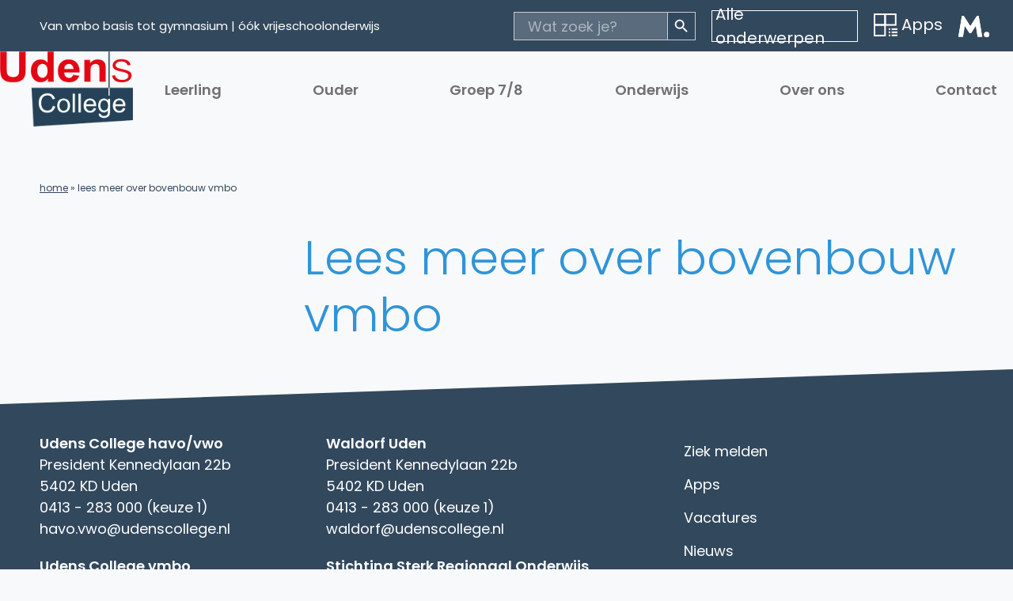

--- FILE ---
content_type: text/html; charset=UTF-8
request_url: https://www.udenscollege.nl/lees-meer-over-bovenbouw-vmbo/
body_size: 11526
content:
<!DOCTYPE html>
<html lang="nl">
<head>
<meta charset="UTF-8">
<meta content="width=device-width, initial-scale=1" name="viewport" />
<meta http-equiv="X-UA-Compatible" content="ie=edge">
<!-- <link rel="stylesheet" href="https://www.udenscollege.nl/wp-content/themes/uc/assets/css/forms.css"> -->
<!-- <link rel="stylesheet" href="https://www.udenscollege.nl/wp-content/themes/uc/assets/css/fonts.css"> -->
<!-- <link rel="stylesheet" href="https://www.udenscollege.nl/wp-content/themes/uc/assets/css/search.css"> -->
<!-- <link rel="stylesheet" href="https://www.udenscollege.nl/wp-content/themes/uc/assets/css/custom-colors.css"> -->
<link rel="stylesheet" type="text/css" href="//www.udenscollege.nl/wp-content/cache/wpfc-minified/2rjzsc7o/44chu.css" media="all"/>
<script src='//www.udenscollege.nl/wp-content/cache/wpfc-minified/m8icro8i/c4mbj.js' type="text/javascript"></script>
<!-- <script type="text/javascript" src="https://www.udenscollege.nl/wp-content/themes/uc/assets/js/jquery-3.1.1-min.js"></script> -->
<title>Udens College | Lees meer over bovenbouw vmbo</title>
<meta name='robots' content='index, follow, max-image-preview:large, max-snippet:-1, max-video-preview:-1' />
<meta name="dlm-version" content="5.1.7">
<!-- This site is optimized with the Yoast SEO plugin v26.8 - https://yoast.com/product/yoast-seo-wordpress/ -->
<link rel="canonical" href="https://www.udenscollege.nl/lees-meer-over-bovenbouw-vmbo/" />
<meta property="og:locale" content="nl_NL" />
<meta property="og:type" content="article" />
<meta property="og:title" content="Lees meer over bovenbouw vmbo" />
<meta property="og:url" content="https://www.udenscollege.nl/lees-meer-over-bovenbouw-vmbo/" />
<meta property="og:site_name" content="Udens College" />
<meta property="article:published_time" content="2022-06-19T09:08:00+00:00" />
<meta property="article:modified_time" content="2022-07-12T10:20:42+00:00" />
<meta name="author" content="Monique Ploegmakers" />
<meta name="twitter:card" content="summary_large_image" />
<meta name="twitter:label1" content="Geschreven door" />
<meta name="twitter:data1" content="Monique Ploegmakers" />
<script type="application/ld+json" class="yoast-schema-graph">{"@context":"https://schema.org","@graph":[{"@type":"Article","@id":"https://www.udenscollege.nl/lees-meer-over-bovenbouw-vmbo/#article","isPartOf":{"@id":"https://www.udenscollege.nl/lees-meer-over-bovenbouw-vmbo/"},"author":{"name":"Monique Ploegmakers","@id":"https://www.udenscollege.nl/#/schema/person/1a477bf19489e7fe82f1f18e0dbbbfb1"},"headline":"Lees meer over bovenbouw vmbo","datePublished":"2022-06-19T09:08:00+00:00","dateModified":"2022-07-12T10:20:42+00:00","mainEntityOfPage":{"@id":"https://www.udenscollege.nl/lees-meer-over-bovenbouw-vmbo/"},"wordCount":5,"articleSection":["Uncategorized"],"inLanguage":"nl-NL"},{"@type":"WebPage","@id":"https://www.udenscollege.nl/lees-meer-over-bovenbouw-vmbo/","url":"https://www.udenscollege.nl/lees-meer-over-bovenbouw-vmbo/","name":"Lees meer over bovenbouw vmbo","isPartOf":{"@id":"https://www.udenscollege.nl/#website"},"datePublished":"2022-06-19T09:08:00+00:00","dateModified":"2022-07-12T10:20:42+00:00","author":{"@id":"https://www.udenscollege.nl/#/schema/person/1a477bf19489e7fe82f1f18e0dbbbfb1"},"breadcrumb":{"@id":"https://www.udenscollege.nl/lees-meer-over-bovenbouw-vmbo/#breadcrumb"},"inLanguage":"nl-NL","potentialAction":[{"@type":"ReadAction","target":["https://www.udenscollege.nl/lees-meer-over-bovenbouw-vmbo/"]}]},{"@type":"BreadcrumbList","@id":"https://www.udenscollege.nl/lees-meer-over-bovenbouw-vmbo/#breadcrumb","itemListElement":[{"@type":"ListItem","position":1,"name":"Home","item":"https://www.udenscollege.nl/"},{"@type":"ListItem","position":2,"name":"Lees meer over bovenbouw vmbo"}]},{"@type":"WebSite","@id":"https://www.udenscollege.nl/#website","url":"https://www.udenscollege.nl/","name":"Udens College","description":"Welkom op het Udens College","potentialAction":[{"@type":"SearchAction","target":{"@type":"EntryPoint","urlTemplate":"https://www.udenscollege.nl/?s={search_term_string}"},"query-input":{"@type":"PropertyValueSpecification","valueRequired":true,"valueName":"search_term_string"}}],"inLanguage":"nl-NL"},{"@type":"Person","@id":"https://www.udenscollege.nl/#/schema/person/1a477bf19489e7fe82f1f18e0dbbbfb1","name":"Monique Ploegmakers","url":"https://www.udenscollege.nl/author/adminmonique/"}]}</script>
<!-- / Yoast SEO plugin. -->
<link rel="alternate" title="oEmbed (JSON)" type="application/json+oembed" href="https://www.udenscollege.nl/wp-json/oembed/1.0/embed?url=https%3A%2F%2Fwww.udenscollege.nl%2Flees-meer-over-bovenbouw-vmbo%2F" />
<link rel="alternate" title="oEmbed (XML)" type="text/xml+oembed" href="https://www.udenscollege.nl/wp-json/oembed/1.0/embed?url=https%3A%2F%2Fwww.udenscollege.nl%2Flees-meer-over-bovenbouw-vmbo%2F&#038;format=xml" />
<style id='wp-img-auto-sizes-contain-inline-css' type='text/css'>
img:is([sizes=auto i],[sizes^="auto," i]){contain-intrinsic-size:3000px 1500px}
/*# sourceURL=wp-img-auto-sizes-contain-inline-css */
</style>
<style id='wp-block-library-inline-css' type='text/css'>
:root{--wp-block-synced-color:#7a00df;--wp-block-synced-color--rgb:122,0,223;--wp-bound-block-color:var(--wp-block-synced-color);--wp-editor-canvas-background:#ddd;--wp-admin-theme-color:#007cba;--wp-admin-theme-color--rgb:0,124,186;--wp-admin-theme-color-darker-10:#006ba1;--wp-admin-theme-color-darker-10--rgb:0,107,160.5;--wp-admin-theme-color-darker-20:#005a87;--wp-admin-theme-color-darker-20--rgb:0,90,135;--wp-admin-border-width-focus:2px}@media (min-resolution:192dpi){:root{--wp-admin-border-width-focus:1.5px}}.wp-element-button{cursor:pointer}:root .has-very-light-gray-background-color{background-color:#eee}:root .has-very-dark-gray-background-color{background-color:#313131}:root .has-very-light-gray-color{color:#eee}:root .has-very-dark-gray-color{color:#313131}:root .has-vivid-green-cyan-to-vivid-cyan-blue-gradient-background{background:linear-gradient(135deg,#00d084,#0693e3)}:root .has-purple-crush-gradient-background{background:linear-gradient(135deg,#34e2e4,#4721fb 50%,#ab1dfe)}:root .has-hazy-dawn-gradient-background{background:linear-gradient(135deg,#faaca8,#dad0ec)}:root .has-subdued-olive-gradient-background{background:linear-gradient(135deg,#fafae1,#67a671)}:root .has-atomic-cream-gradient-background{background:linear-gradient(135deg,#fdd79a,#004a59)}:root .has-nightshade-gradient-background{background:linear-gradient(135deg,#330968,#31cdcf)}:root .has-midnight-gradient-background{background:linear-gradient(135deg,#020381,#2874fc)}:root{--wp--preset--font-size--normal:16px;--wp--preset--font-size--huge:42px}.has-regular-font-size{font-size:1em}.has-larger-font-size{font-size:2.625em}.has-normal-font-size{font-size:var(--wp--preset--font-size--normal)}.has-huge-font-size{font-size:var(--wp--preset--font-size--huge)}.has-text-align-center{text-align:center}.has-text-align-left{text-align:left}.has-text-align-right{text-align:right}.has-fit-text{white-space:nowrap!important}#end-resizable-editor-section{display:none}.aligncenter{clear:both}.items-justified-left{justify-content:flex-start}.items-justified-center{justify-content:center}.items-justified-right{justify-content:flex-end}.items-justified-space-between{justify-content:space-between}.screen-reader-text{border:0;clip-path:inset(50%);height:1px;margin:-1px;overflow:hidden;padding:0;position:absolute;width:1px;word-wrap:normal!important}.screen-reader-text:focus{background-color:#ddd;clip-path:none;color:#444;display:block;font-size:1em;height:auto;left:5px;line-height:normal;padding:15px 23px 14px;text-decoration:none;top:5px;width:auto;z-index:100000}html :where(.has-border-color){border-style:solid}html :where([style*=border-top-color]){border-top-style:solid}html :where([style*=border-right-color]){border-right-style:solid}html :where([style*=border-bottom-color]){border-bottom-style:solid}html :where([style*=border-left-color]){border-left-style:solid}html :where([style*=border-width]){border-style:solid}html :where([style*=border-top-width]){border-top-style:solid}html :where([style*=border-right-width]){border-right-style:solid}html :where([style*=border-bottom-width]){border-bottom-style:solid}html :where([style*=border-left-width]){border-left-style:solid}html :where(img[class*=wp-image-]){height:auto;max-width:100%}:where(figure){margin:0 0 1em}html :where(.is-position-sticky){--wp-admin--admin-bar--position-offset:var(--wp-admin--admin-bar--height,0px)}@media screen and (max-width:600px){html :where(.is-position-sticky){--wp-admin--admin-bar--position-offset:0px}}
/*# sourceURL=wp-block-library-inline-css */
</style><style id='wp-block-list-inline-css' type='text/css'>
ol,ul{box-sizing:border-box}:root :where(.wp-block-list.has-background){padding:1.25em 2.375em}
/*# sourceURL=https://www.udenscollege.nl/wp-includes/blocks/list/style.min.css */
</style>
<style id='wp-block-paragraph-inline-css' type='text/css'>
.is-small-text{font-size:.875em}.is-regular-text{font-size:1em}.is-large-text{font-size:2.25em}.is-larger-text{font-size:3em}.has-drop-cap:not(:focus):first-letter{float:left;font-size:8.4em;font-style:normal;font-weight:100;line-height:.68;margin:.05em .1em 0 0;text-transform:uppercase}body.rtl .has-drop-cap:not(:focus):first-letter{float:none;margin-left:.1em}p.has-drop-cap.has-background{overflow:hidden}:root :where(p.has-background){padding:1.25em 2.375em}:where(p.has-text-color:not(.has-link-color)) a{color:inherit}p.has-text-align-left[style*="writing-mode:vertical-lr"],p.has-text-align-right[style*="writing-mode:vertical-rl"]{rotate:180deg}
/*# sourceURL=https://www.udenscollege.nl/wp-includes/blocks/paragraph/style.min.css */
</style>
<style id='global-styles-inline-css' type='text/css'>
:root{--wp--preset--aspect-ratio--square: 1;--wp--preset--aspect-ratio--4-3: 4/3;--wp--preset--aspect-ratio--3-4: 3/4;--wp--preset--aspect-ratio--3-2: 3/2;--wp--preset--aspect-ratio--2-3: 2/3;--wp--preset--aspect-ratio--16-9: 16/9;--wp--preset--aspect-ratio--9-16: 9/16;--wp--preset--color--black: #000000;--wp--preset--color--cyan-bluish-gray: #abb8c3;--wp--preset--color--white: #ffffff;--wp--preset--color--pale-pink: #f78da7;--wp--preset--color--vivid-red: #cf2e2e;--wp--preset--color--luminous-vivid-orange: #ff6900;--wp--preset--color--luminous-vivid-amber: #fcb900;--wp--preset--color--light-green-cyan: #7bdcb5;--wp--preset--color--vivid-green-cyan: #00d084;--wp--preset--color--pale-cyan-blue: #8ed1fc;--wp--preset--color--vivid-cyan-blue: #0693e3;--wp--preset--color--vivid-purple: #9b51e0;--wp--preset--color--blue: #2f94d8;--wp--preset--color--darkblue: #32485d;--wp--preset--color--red: #e31e24;--wp--preset--color--orange: #f0990f;--wp--preset--color--darkgrey: #282828;--wp--preset--color--waldorf-green: #27524c;--wp--preset--color--waldorf-light-green: #a8c2c0;--wp--preset--color--waldorf-lighter-green: #c6dad9;--wp--preset--color--waldorf-lightest-green: #dee9e8;--wp--preset--color--waldorf-blue: #8ca1b9;--wp--preset--color--waldorf-light-blue: #a4b6c9;--wp--preset--color--waldorf-lighter-blue: #cfd9e7;--wp--preset--color--waldorf-lightest-blue: #ecf1f7;--wp--preset--color--waldorf-purple: #5b3246;--wp--preset--color--waldorf-light-purple: #805660;--wp--preset--color--waldorf-lighter-purple: #bb9ba8;--wp--preset--color--waldorf-lightest-purple: #c9b7bf;--wp--preset--gradient--vivid-cyan-blue-to-vivid-purple: linear-gradient(135deg,rgb(6,147,227) 0%,rgb(155,81,224) 100%);--wp--preset--gradient--light-green-cyan-to-vivid-green-cyan: linear-gradient(135deg,rgb(122,220,180) 0%,rgb(0,208,130) 100%);--wp--preset--gradient--luminous-vivid-amber-to-luminous-vivid-orange: linear-gradient(135deg,rgb(252,185,0) 0%,rgb(255,105,0) 100%);--wp--preset--gradient--luminous-vivid-orange-to-vivid-red: linear-gradient(135deg,rgb(255,105,0) 0%,rgb(207,46,46) 100%);--wp--preset--gradient--very-light-gray-to-cyan-bluish-gray: linear-gradient(135deg,rgb(238,238,238) 0%,rgb(169,184,195) 100%);--wp--preset--gradient--cool-to-warm-spectrum: linear-gradient(135deg,rgb(74,234,220) 0%,rgb(151,120,209) 20%,rgb(207,42,186) 40%,rgb(238,44,130) 60%,rgb(251,105,98) 80%,rgb(254,248,76) 100%);--wp--preset--gradient--blush-light-purple: linear-gradient(135deg,rgb(255,206,236) 0%,rgb(152,150,240) 100%);--wp--preset--gradient--blush-bordeaux: linear-gradient(135deg,rgb(254,205,165) 0%,rgb(254,45,45) 50%,rgb(107,0,62) 100%);--wp--preset--gradient--luminous-dusk: linear-gradient(135deg,rgb(255,203,112) 0%,rgb(199,81,192) 50%,rgb(65,88,208) 100%);--wp--preset--gradient--pale-ocean: linear-gradient(135deg,rgb(255,245,203) 0%,rgb(182,227,212) 50%,rgb(51,167,181) 100%);--wp--preset--gradient--electric-grass: linear-gradient(135deg,rgb(202,248,128) 0%,rgb(113,206,126) 100%);--wp--preset--gradient--midnight: linear-gradient(135deg,rgb(2,3,129) 0%,rgb(40,116,252) 100%);--wp--preset--font-size--small: 13px;--wp--preset--font-size--medium: 20px;--wp--preset--font-size--large: 36px;--wp--preset--font-size--x-large: 42px;--wp--preset--spacing--20: 0.44rem;--wp--preset--spacing--30: 0.67rem;--wp--preset--spacing--40: 1rem;--wp--preset--spacing--50: 1.5rem;--wp--preset--spacing--60: 2.25rem;--wp--preset--spacing--70: 3.38rem;--wp--preset--spacing--80: 5.06rem;--wp--preset--shadow--natural: 6px 6px 9px rgba(0, 0, 0, 0.2);--wp--preset--shadow--deep: 12px 12px 50px rgba(0, 0, 0, 0.4);--wp--preset--shadow--sharp: 6px 6px 0px rgba(0, 0, 0, 0.2);--wp--preset--shadow--outlined: 6px 6px 0px -3px rgb(255, 255, 255), 6px 6px rgb(0, 0, 0);--wp--preset--shadow--crisp: 6px 6px 0px rgb(0, 0, 0);}:where(.is-layout-flex){gap: 0.5em;}:where(.is-layout-grid){gap: 0.5em;}body .is-layout-flex{display: flex;}.is-layout-flex{flex-wrap: wrap;align-items: center;}.is-layout-flex > :is(*, div){margin: 0;}body .is-layout-grid{display: grid;}.is-layout-grid > :is(*, div){margin: 0;}:where(.wp-block-columns.is-layout-flex){gap: 2em;}:where(.wp-block-columns.is-layout-grid){gap: 2em;}:where(.wp-block-post-template.is-layout-flex){gap: 1.25em;}:where(.wp-block-post-template.is-layout-grid){gap: 1.25em;}.has-black-color{color: var(--wp--preset--color--black) !important;}.has-cyan-bluish-gray-color{color: var(--wp--preset--color--cyan-bluish-gray) !important;}.has-white-color{color: var(--wp--preset--color--white) !important;}.has-pale-pink-color{color: var(--wp--preset--color--pale-pink) !important;}.has-vivid-red-color{color: var(--wp--preset--color--vivid-red) !important;}.has-luminous-vivid-orange-color{color: var(--wp--preset--color--luminous-vivid-orange) !important;}.has-luminous-vivid-amber-color{color: var(--wp--preset--color--luminous-vivid-amber) !important;}.has-light-green-cyan-color{color: var(--wp--preset--color--light-green-cyan) !important;}.has-vivid-green-cyan-color{color: var(--wp--preset--color--vivid-green-cyan) !important;}.has-pale-cyan-blue-color{color: var(--wp--preset--color--pale-cyan-blue) !important;}.has-vivid-cyan-blue-color{color: var(--wp--preset--color--vivid-cyan-blue) !important;}.has-vivid-purple-color{color: var(--wp--preset--color--vivid-purple) !important;}.has-black-background-color{background-color: var(--wp--preset--color--black) !important;}.has-cyan-bluish-gray-background-color{background-color: var(--wp--preset--color--cyan-bluish-gray) !important;}.has-white-background-color{background-color: var(--wp--preset--color--white) !important;}.has-pale-pink-background-color{background-color: var(--wp--preset--color--pale-pink) !important;}.has-vivid-red-background-color{background-color: var(--wp--preset--color--vivid-red) !important;}.has-luminous-vivid-orange-background-color{background-color: var(--wp--preset--color--luminous-vivid-orange) !important;}.has-luminous-vivid-amber-background-color{background-color: var(--wp--preset--color--luminous-vivid-amber) !important;}.has-light-green-cyan-background-color{background-color: var(--wp--preset--color--light-green-cyan) !important;}.has-vivid-green-cyan-background-color{background-color: var(--wp--preset--color--vivid-green-cyan) !important;}.has-pale-cyan-blue-background-color{background-color: var(--wp--preset--color--pale-cyan-blue) !important;}.has-vivid-cyan-blue-background-color{background-color: var(--wp--preset--color--vivid-cyan-blue) !important;}.has-vivid-purple-background-color{background-color: var(--wp--preset--color--vivid-purple) !important;}.has-black-border-color{border-color: var(--wp--preset--color--black) !important;}.has-cyan-bluish-gray-border-color{border-color: var(--wp--preset--color--cyan-bluish-gray) !important;}.has-white-border-color{border-color: var(--wp--preset--color--white) !important;}.has-pale-pink-border-color{border-color: var(--wp--preset--color--pale-pink) !important;}.has-vivid-red-border-color{border-color: var(--wp--preset--color--vivid-red) !important;}.has-luminous-vivid-orange-border-color{border-color: var(--wp--preset--color--luminous-vivid-orange) !important;}.has-luminous-vivid-amber-border-color{border-color: var(--wp--preset--color--luminous-vivid-amber) !important;}.has-light-green-cyan-border-color{border-color: var(--wp--preset--color--light-green-cyan) !important;}.has-vivid-green-cyan-border-color{border-color: var(--wp--preset--color--vivid-green-cyan) !important;}.has-pale-cyan-blue-border-color{border-color: var(--wp--preset--color--pale-cyan-blue) !important;}.has-vivid-cyan-blue-border-color{border-color: var(--wp--preset--color--vivid-cyan-blue) !important;}.has-vivid-purple-border-color{border-color: var(--wp--preset--color--vivid-purple) !important;}.has-vivid-cyan-blue-to-vivid-purple-gradient-background{background: var(--wp--preset--gradient--vivid-cyan-blue-to-vivid-purple) !important;}.has-light-green-cyan-to-vivid-green-cyan-gradient-background{background: var(--wp--preset--gradient--light-green-cyan-to-vivid-green-cyan) !important;}.has-luminous-vivid-amber-to-luminous-vivid-orange-gradient-background{background: var(--wp--preset--gradient--luminous-vivid-amber-to-luminous-vivid-orange) !important;}.has-luminous-vivid-orange-to-vivid-red-gradient-background{background: var(--wp--preset--gradient--luminous-vivid-orange-to-vivid-red) !important;}.has-very-light-gray-to-cyan-bluish-gray-gradient-background{background: var(--wp--preset--gradient--very-light-gray-to-cyan-bluish-gray) !important;}.has-cool-to-warm-spectrum-gradient-background{background: var(--wp--preset--gradient--cool-to-warm-spectrum) !important;}.has-blush-light-purple-gradient-background{background: var(--wp--preset--gradient--blush-light-purple) !important;}.has-blush-bordeaux-gradient-background{background: var(--wp--preset--gradient--blush-bordeaux) !important;}.has-luminous-dusk-gradient-background{background: var(--wp--preset--gradient--luminous-dusk) !important;}.has-pale-ocean-gradient-background{background: var(--wp--preset--gradient--pale-ocean) !important;}.has-electric-grass-gradient-background{background: var(--wp--preset--gradient--electric-grass) !important;}.has-midnight-gradient-background{background: var(--wp--preset--gradient--midnight) !important;}.has-small-font-size{font-size: var(--wp--preset--font-size--small) !important;}.has-medium-font-size{font-size: var(--wp--preset--font-size--medium) !important;}.has-large-font-size{font-size: var(--wp--preset--font-size--large) !important;}.has-x-large-font-size{font-size: var(--wp--preset--font-size--x-large) !important;}
/*# sourceURL=global-styles-inline-css */
</style>
<style id='classic-theme-styles-inline-css' type='text/css'>
/*! This file is auto-generated */
.wp-block-button__link{color:#fff;background-color:#32373c;border-radius:9999px;box-shadow:none;text-decoration:none;padding:calc(.667em + 2px) calc(1.333em + 2px);font-size:1.125em}.wp-block-file__button{background:#32373c;color:#fff;text-decoration:none}
/*# sourceURL=/wp-includes/css/classic-themes.min.css */
</style>
<!-- <link rel='stylesheet' id='wp-components-css' href='https://www.udenscollege.nl/wp-includes/css/dist/components/style.min.css?ver=6.9' type='text/css' media='all' /> -->
<!-- <link rel='stylesheet' id='wp-preferences-css' href='https://www.udenscollege.nl/wp-includes/css/dist/preferences/style.min.css?ver=6.9' type='text/css' media='all' /> -->
<!-- <link rel='stylesheet' id='wp-block-editor-css' href='https://www.udenscollege.nl/wp-includes/css/dist/block-editor/style.min.css?ver=6.9' type='text/css' media='all' /> -->
<!-- <link rel='stylesheet' id='popup-maker-block-library-style-css' href='https://www.udenscollege.nl/wp-content/plugins/popup-maker/dist/packages/block-library-style.css?ver=dbea705cfafe089d65f1' type='text/css' media='all' /> -->
<!-- <link rel='stylesheet' id='ivory-search-styles-css' href='https://www.udenscollege.nl/wp-content/plugins/add-search-to-menu-premium/public/css/ivory-search.min.css?ver=5.5.14' type='text/css' media='all' /> -->
<!-- <link rel='stylesheet' id='style-css' href='https://www.udenscollege.nl/wp-content/themes/uc/style.css?ver=6.9' type='text/css' media='all' /> -->
<!-- <link rel='stylesheet' id='fancybox_style-css' href='https://www.udenscollege.nl/wp-content/themes/uc/assets/lightbox/jquery.fancybox.css?ver=6.9' type='text/css' media='all' /> -->
<link rel="stylesheet" type="text/css" href="//www.udenscollege.nl/wp-content/cache/wpfc-minified/6zc06inm/dj7ag.css" media="all"/>
<script src='//www.udenscollege.nl/wp-content/cache/wpfc-minified/2y9ns0d/c4mbj.js' type="text/javascript"></script>
<!-- <script type="text/javascript" src="https://www.udenscollege.nl/wp-includes/js/jquery/jquery.min.js?ver=3.7.1" id="jquery-core-js"></script> -->
<!-- <script type="text/javascript" src="https://www.udenscollege.nl/wp-includes/js/jquery/jquery-migrate.min.js?ver=3.4.1" id="jquery-migrate-js"></script> -->
<!-- <script type="text/javascript" src="https://www.udenscollege.nl/wp-content/themes/uc/assets/lightbox/jquery.fancybox.min.js?ver=6.9" id="fancybox_script-js"></script> -->
<!-- <script type="text/javascript" src="https://www.udenscollege.nl/wp-content/themes/uc/assets/lightbox/jquery.fancybox-init.js?ver=6.9" id="fancybox_init_script-js"></script> -->
<link rel="EditURI" type="application/rsd+xml" title="RSD" href="https://www.udenscollege.nl/xmlrpc.php?rsd" />
<meta name="generator" content="WordPress 6.9" />
<link rel='shortlink' href='https://www.udenscollege.nl/?p=7295' />
<link href="https://www.udenscollege.nl/?ical" rel="alternative" type="text/calendar"><link rel="icon" href="https://www.udenscollege.nl/wp-content/uploads/cropped-beeldmerk-uc-150x150.png" sizes="32x32" />
<link rel="icon" href="https://www.udenscollege.nl/wp-content/uploads/cropped-beeldmerk-uc-296x296.png" sizes="192x192" />
<link rel="apple-touch-icon" href="https://www.udenscollege.nl/wp-content/uploads/cropped-beeldmerk-uc-296x296.png" />
<meta name="msapplication-TileImage" content="https://www.udenscollege.nl/wp-content/uploads/cropped-beeldmerk-uc-296x296.png" />
<style type="text/css" id="wp-custom-css">
@media (min-width:1024px){
#inhoud .blokrechts{
width:70%;
}
#inhoud .bloklinks{
width:30%;
flex:none !important;
}}
.logo{
background-image:url('https://www.udenscollege.nl/wp-content/uploads/udens-college-logo.png') !important;
}
.logo img{
width: 150px;
}
#headerzoeken .logo{
background-image: none !important;
}
.wp-elements-a0309ecfd9c2a33c084c416db9c90506 a:where(:not(.wp-element-button)) {
color: #32485d !important;
}
.kadertext {
color: white !important;
padding-left: 5px;
padding-right:5px;
width: fit-content;
line-height: 35px;
font-size: 24px;
}		</style>
<style type="text/css" media="screen">
/* Ivory search custom CSS code */
.is-ajax-search-result .is-title a {
position: absolute;
padding: 0px 40px 42px 0px;
display: block;
width: 100%;
z-index: 2;
}
.is-ajax-search-result .is-search-content {
padding-top: 14px;
}			</style>
<style type="text/css">
.is-form-id-3669 .is-search-submit:focus,
.is-form-id-3669 .is-search-submit:hover,
.is-form-id-3669 .is-search-submit,
.is-form-id-3669 .is-search-icon {
color: #ffffff !important;                        			}
.is-form-id-3669 .is-search-submit path {
fill: #ffffff !important;            	}
.is-form-id-3669 .is-search-input::-webkit-input-placeholder {
color: #ffffff !important;
}
.is-form-id-3669 .is-search-input:-moz-placeholder {
color: #ffffff !important;
opacity: 1;
}
.is-form-id-3669 .is-search-input::-moz-placeholder {
color: #ffffff !important;
opacity: 1;
}
.is-form-id-3669 .is-search-input:-ms-input-placeholder {
color: #ffffff !important;
}
.is-form-style-1.is-form-id-3669 .is-search-input:focus,
.is-form-style-1.is-form-id-3669 .is-search-input:hover,
.is-form-style-1.is-form-id-3669 .is-search-input,
.is-form-style-2.is-form-id-3669 .is-search-input:focus,
.is-form-style-2.is-form-id-3669 .is-search-input:hover,
.is-form-style-2.is-form-id-3669 .is-search-input,
.is-form-style-3.is-form-id-3669 .is-search-input:focus,
.is-form-style-3.is-form-id-3669 .is-search-input:hover,
.is-form-style-3.is-form-id-3669 .is-search-input,
.is-form-id-3669 .is-search-input:focus,
.is-form-id-3669 .is-search-input:hover,
.is-form-id-3669 .is-search-input {
color: #ffffff !important;                                                                background-color: #596b7c !important;			}
</style>
<!-- <link rel='stylesheet' id='ivory-ajax-search-styles-css' href='https://www.udenscollege.nl/wp-content/plugins/add-search-to-menu-premium/public/css/ivory-ajax-search.min.css?ver=5.5.14' type='text/css' media='all' /> -->
<link rel="stylesheet" type="text/css" href="//www.udenscollege.nl/wp-content/cache/wpfc-minified/98h39xoi/c4mbi.css" media="all"/>
</head>
<body>
<a id="backtotop"></a>
<header id="mainheader">
<section id="topbar">
<div class="tagline">Van vmbo basis tot gymnasium | óók vrijeschoolonderwijs</div>
<div class="searchfield">
<aside id="is_widget-2" class="widget widget_is_search widget_search">							<style type="text/css" media="screen">
#is-ajax-search-result-3669 .is-highlight { background-color: #FFFFB9 !important;}
#is-ajax-search-result-3669 .meta .is-highlight { background-color: transparent !important;}
</style>
<form data-min-no-for-search=3 data-result-box-max-height=400 data-form-id=3669 class="is-search-form is-form-style is-form-style-3 is-form-id-3669 is-ajax-search" action="https://www.udenscollege.nl/" method="get" role="search" ><label for="is-search-input-3669"><span class="is-screen-reader-text">Zoek naar:</span><input  type="search" id="is-search-input-3669" name="s" value="" class="is-search-input" placeholder="Wat zoek je?" autocomplete=off /><span class="is-loader-image" style="display: none;background-image:url(https://www.udenscollege.nl/wp-content/plugins/add-search-to-menu-premium/public/images/spinner.gif);" ></span></label><button type="submit" class="is-search-submit"><span class="is-screen-reader-text">Zoekknop</span><span class="is-search-icon"><svg focusable="false" aria-label="Zoeken" xmlns="http://www.w3.org/2000/svg" viewBox="0 0 24 24" width="24px"><path d="M15.5 14h-.79l-.28-.27C15.41 12.59 16 11.11 16 9.5 16 5.91 13.09 3 9.5 3S3 5.91 3 9.5 5.91 16 9.5 16c1.61 0 3.09-.59 4.23-1.57l.27.28v.79l5 4.99L20.49 19l-4.99-5zm-6 0C7.01 14 5 11.99 5 9.5S7.01 5 9.5 5 14 7.01 14 9.5 11.99 14 9.5 14z"></path></svg></span></button><input type="hidden" name="id" value="3669" /></form></aside>				
<a class="mobilesearch"href="/?s=" title="Wat zoek je?"></a>
</div>
<div class="allsubjects">
<a href="/onderwerpen/" title="Alle onderwerpen"  class="link"><span>Alle onderwerpen</span></a>	
</div>
<div class="links">
<a href="https://myapps.udenscollege.nl" target="_blank"><svg xmlns="http://www.w3.org/2000/svg" width="30.101" height="28.676" viewBox="0 0 30.101 28.676">
<g id="Group_100" data-name="Group 100" transform="translate(-306.835 -297.277)">
<rect id="Rectangle_187" data-name="Rectangle 187" width="13.368" height="13.368" transform="translate(307.835 298.297)" fill="none" stroke="#fff" stroke-miterlimit="10" stroke-width="2"/>
<rect id="Rectangle_188" data-name="Rectangle 188" width="13.368" height="13.368" transform="translate(307.835 311.584)" fill="none" stroke="#fff" stroke-miterlimit="10" stroke-width="2"/>
<rect id="Rectangle_189" data-name="Rectangle 189" width="13.368" height="13.368" transform="translate(321.326 298.277)" fill="none" stroke="#fff" stroke-miterlimit="10" stroke-width="2"/>
<line id="Line_69" data-name="Line 69" x2="7.377" transform="translate(329.559 316.923)" fill="none" stroke="#fff" stroke-miterlimit="10" stroke-width="2"/>
<line id="Line_70" data-name="Line 70" x2="7.377" transform="translate(329.539 320.806)" fill="none" stroke="#fff" stroke-miterlimit="10" stroke-width="2"/>
<line id="Line_71" data-name="Line 71" x2="7.377" transform="translate(329.539 324.688)" fill="none" stroke="#fff" stroke-miterlimit="10" stroke-width="2"/>
<line id="Line_72" data-name="Line 72" x2="1.86" transform="translate(325.865 316.923)" fill="none" stroke="#fff" stroke-miterlimit="10" stroke-width="2"/>
<line id="Line_73" data-name="Line 73" x2="1.86" transform="translate(325.86 320.806)" fill="none" stroke="#fff" stroke-miterlimit="10" stroke-width="2"/>
<line id="Line_74" data-name="Line 74" x2="1.86" transform="translate(325.86 324.688)" fill="none" stroke="#fff" stroke-miterlimit="10" stroke-width="2"/>
</g>
</svg>
Apps</a>
</div>
<div class="magister">
<a href="https://uc.magister.net/" target="_blank" title="Magister">
<svg xmlns="http://www.w3.org/2000/svg" width="38.783" height="26.865"><g id="Group_101" data-name="Group 101" fill="#fff"><path data-name="Path 153" d="M29.924 26.427c-.005-.062-.006-.1-.013-.142l-.25-1.482-.74-4.387-.767-4.555-.739-4.388q-.37-2.194-.739-4.4l-.742-4.4-.42-2.5c-.028-.166-.036-.171-.2-.171H23.47a.232.232 0 00-.224.124q-.787 1.239-1.581 2.474l-3.2 5.007-3.382 5.282c-.1.159-.125.159-.229 0q-.475-.74-.948-1.482l-3.388-5.293q-1.92-3-3.837-6a.215.215 0 00-.207-.11c-.619 0-1.238.005-1.857 0-.128 0-.177.043-.2.166Q4.2 1.504 3.973 2.837l-.96 5.69q-.481 2.845-.957 5.7l-.985 5.846-.941 5.6-.125.759H5.55c.189 0 .188 0 .217-.184l.543-3.436q.394-2.478.791-4.956l.81-5.1a.516.516 0 01.057-.125.46.46 0 01.105.086c.275.415.546.831.819 1.248l5.021 7.675a.215.215 0 00.207.111c.558 0 1.116-.005 1.675 0a.253.253 0 00.245-.131q2.1-3.232 4.2-6.459l1.589-2.44a.526.526 0 01.1-.091.38.38 0 01.058.108q.162 1 .319 2l.637 4.023q.287 1.808.577 3.615.309 1.939.616 3.879c.028.178.031.178.21.178h5.582zm8.859-2.838a3.273 3.273 0 10-3.288 3.276 3.262 3.262 0 003.288-3.277z"/><path data-name="Path 154" d="M29.924 26.427h-5.582c-.18 0-.182 0-.21-.178q-.309-1.939-.616-3.879l-.577-3.615q-.32-2.011-.637-4.023-.158-1-.319-2a.38.38 0 00-.058-.108.526.526 0 00-.1.091q-.8 1.219-1.589 2.44l-4.2 6.459a.253.253 0 01-.245.131c-.558-.006-1.116 0-1.675 0a.215.215 0 01-.207-.111q-2.508-3.839-5.021-7.675c-.272-.416-.544-.833-.819-1.248a.46.46 0 00-.105-.086.516.516 0 00-.057.125q-.407 2.55-.81 5.1-.394 2.478-.791 4.956-.273 1.718-.543 3.436c-.029.184-.028.184-.217.184H.001l.125-.759.941-5.6.985-5.846.957-5.7q.478-2.849.96-5.69.225-1.333.444-2.667c.02-.123.069-.167.2-.166.619.006 1.238 0 1.857 0a.215.215 0 01.207.11q1.916 3 3.837 6l3.388 5.293.948 1.482c.1.162.127.162.229 0l3.382-5.282 3.2-5.007L23.242.12a.232.232 0 01.224-.124h1.844c.166 0 .173.005.2.171q.211 1.249.42 2.5l.742 4.4q.371 2.2.739 4.4l.739 4.388.767 4.555.74 4.387.25 1.482c.01.048.011.084.017.148z"/><path data-name="Path 155" d="M38.783 23.588a3.273 3.273 0 11-3.222-3.271 3.255 3.255 0 013.222 3.271z"/></g></svg>
</a>
</div>
</section>
<section id="header">
<a href="/"><div class="logo"></div></a>
<div class="mobile-menu-trigger">
<a href="#" onclick="showMobileMenu();return false;">
<svg xmlns="http://www.w3.org/2000/svg" width="28" height="13" viewBox="0 0 28 13">
<g id="Group_59" data-name="Group 59" transform="translate(-328 -76)">
<line id="Line_57" data-name="Line 57" x1="28" transform="translate(328 77.5)" fill="none" stroke="#32485d" stroke-width="3"/>
<line id="Line_58" data-name="Line 58" x1="28" transform="translate(328 87.5)" fill="none" stroke="#32485d" stroke-width="3"/>
</g>
</svg>
menu
</a>
</div>
<div class="close-mega"> 
<a href="#" onclick="hideMenu();return false;">
<svg xmlns="http://www.w3.org/2000/svg" width="39.866" height="40.79" viewBox="0 0 39.866 40.79">
<line id="Line_30" data-name="Line 30" x1="37" y2="38" transform="translate(1.433 1.395)" fill="none" stroke="#fff" stroke-width="4"/>
<line id="Line_31" data-name="Line 31" x1="37" y1="38" transform="translate(1.433 1.395)" fill="none" stroke="#fff" stroke-width="4"/>
</svg>
</a>
</div>
<nav class="nav">
<div class="main-menu"><ul class="main-menu"><li id="menu-item-306" class="leerling menu-item menu-item-type-post_type menu-item-object-page menu-item-306"><a href="https://www.udenscollege.nl/leerlingen/">Leerling</a></li>
<li id="menu-item-307" class="menu-item menu-item-type-post_type menu-item-object-page menu-item-307"><a href="https://www.udenscollege.nl/ouders/">Ouder</a></li>
<li id="menu-item-304" class="menu-item menu-item-type-post_type menu-item-object-page menu-item-304"><a href="https://www.udenscollege.nl/groep-7-8/">Groep 7/8</a></li>
<li id="menu-item-312" class="menu-item menu-item-type-post_type menu-item-object-page menu-item-312"><a href="https://www.udenscollege.nl/onderwijs/">Onderwijs</a></li>
<li id="menu-item-313" class="menu-item menu-item-type-post_type menu-item-object-page menu-item-313"><a href="https://www.udenscollege.nl/over-ons/">Over ons</a></li>
<li id="menu-item-305" class="menu-item menu-item-type-post_type menu-item-object-page menu-item-305"><a href="https://www.udenscollege.nl/contact/">Contact</a></li>
</ul></div>            </nav>
</section>
<section id="breadcrumbs">
<div class="breadcrumbs">
<p id="breadcrumbs"><span><span><a href="https://www.udenscollege.nl/">Home</a></span> » <span class="breadcrumb_last" aria-current="page">Lees meer over bovenbouw vmbo</span></span></p>			</div>
</section>
</header>
<section class="mega-menu">
<div class="close-mega"> 
<a href="#" onclick="hideMenu();return false;">
<svg xmlns="http://www.w3.org/2000/svg" width="39.866" height="40.79" viewBox="0 0 39.866 40.79">
<line id="Line_30" data-name="Line 30" x1="37" y2="38" transform="translate(1.433 1.395)" fill="none" stroke="#fff" stroke-width="4"/>
<line id="Line_31" data-name="Line 31" x1="37" y1="38" transform="translate(1.433 1.395)" fill="none" stroke="#fff" stroke-width="4"/>
</svg>
</a>
</div>
<div class="mega-menu-wrap">
<div id="menu-leerling" class="menu-item"> 
<div id="menu-back" class="menu-back">Ga terug</div>
<div class="menu-title">Kies je richting:</div>
<ul class="main-menu">
<li class="hasSub">
<span>vmbo</span>
<ul class="sub-menu">
<li class="menu-title">Kies je leerjaar:</li>
<li><a href="https://www.udenscollege.nl/leerlingen/vmbo-1/">Leerjaar 1</a></li>
<li><a href="https://www.udenscollege.nl/leerlingen/vmbo-2/">Leerjaar 2</a></li>
<li><a href="https://www.udenscollege.nl/leerlingen/vmbo-3/">Leerjaar 3</a></li>
<li><a href="https://www.udenscollege.nl/leerlingen/vmbo-4/">Leerjaar 4</a></li>
</ul>
</li>
<li class="hasSub">
<span>havo/vwo</span>
<ul class="sub-menu">
<li class="menu-title">Kies je leerjaar:</li>
<li><a href="https://www.udenscollege.nl/leerlingen/havovwo-1/">Leerjaar 1</a></li>
<li><a href="https://www.udenscollege.nl/leerlingen/havovwo-2/">Leerjaar 2</a></li>
<li><a href="https://www.udenscollege.nl/leerlingen/havovwo-3/">Leerjaar 3</a></li>
<li><a href="https://www.udenscollege.nl/leerlingen/havovwo-4/">Leerjaar 4</a></li>
<li><a href="https://www.udenscollege.nl/leerlingen/havovwo-5/">Leerjaar 5</a></li>
<li><a href="https://www.udenscollege.nl/leerlingen/havovwo-6/">Leerjaar 6</a></li>
</ul>
</li>
<li class="hasSub">
<span>Waldorf</span>
<ul class="sub-menu">
<li class="menu-title">Kies je leerjaar:</li>
<li><a href="https://www.udenscollege.nl/leerlingen/waldorfklas-7/">Waldorf Klas 7</a></li>
<li><a href="https://www.udenscollege.nl/leerlingen/waldorfklas-8/">Waldorf Klas 8</a></li>
<li><a href="https://www.udenscollege.nl/leerlingen/waldorfklas-9/">Waldorf Klas 9</a></li>
</ul>
</li>
</ul>
<!--
<ul class="main-menu">
<li class="hasSub">
<span>VMBO</span>
<ul class="sub-menu">
<li class="menu-title">Kies je leerjaar:</li>
<li><a href="#">Leerjaar 1</a></li>
<li>Leerjaar 2</li>
<li>Leerjaar 3</li>
<li>Leerjaar 4</li>
</ul>
</li>
<li class="hasSub">
<span>HAVO/VWO</span>
<ul class="sub-menu">
<li class="menu-title">Kies je leerjaar:</li>
<li>Leerjaar 1</li>
<li>Leerjaar 2</li>
<li>Leerjaar 3</li>
<li>Leerjaar 4</li>
<li>Leerjaar 5</li>
<li>Leerjaar 6</li>
</ul>
</li>
<li>
<span>Waldorf</span>
</li>
</ul>
-->
</div>
<div id="menu-ouders" class="menu-item"> 
<div id="menu-back-ouder" class="menu-back">Ga terug</div>
<div class="menu-title">Kies je richting:</div>
<ul class="main-menu">
<li class="hasSub">
<span>vmbo</span>
<ul class="sub-menu">
<li class="menu-title">Kies je leerjaar:</li>
<li><a href="https://www.udenscollege.nl/ouders/vmbo-1/">Leerjaar 1</a></li>
<li><a href="https://www.udenscollege.nl/ouders/vmbo-2/">Leerjaar 2</a></li>
<li><a href="https://www.udenscollege.nl/ouders/vmbo-3/">Leerjaar 3</a></li>
<li><a href="https://www.udenscollege.nl/ouders/vmbo-4/">Leerjaar 4</a></li>
</ul>
</li>
<li class="hasSub">
<span>havo/vwo</span>
<ul class="sub-menu">
<li class="menu-title">Kies je leerjaar:</li>
<li><a href="https://www.udenscollege.nl/ouders/havovwo-1/">Leerjaar 1</a></li>
<li><a href="https://www.udenscollege.nl/ouders/havovwo-2/">Leerjaar 2</a></li>
<li><a href="https://www.udenscollege.nl/ouders/havovwo-3/">Leerjaar 3</a></li>
<li><a href="https://www.udenscollege.nl/ouders/havovwo-4/">Leerjaar 4</a></li>
<li><a href="https://www.udenscollege.nl/ouders/havovwo-5/">Leerjaar 5</a></li>
<li><a href="https://www.udenscollege.nl/ouders/havovwo-6/">Leerjaar 6</a></li>
</ul>
</li>
<li class="hasSub">
<span>Waldorf</span>
<ul class="sub-menu">
<li class="menu-title">Kies je leerjaar:</li>
<li><a href="https://www.udenscollege.nl/ouders/waldorfklas-7/">Waldorf Klas 7</a></li>
<li><a href="https://www.udenscollege.nl/ouders/waldorfklas-8/">Waldorf Klas 8</a></li>
<li><a href="https://www.udenscollege.nl/ouders/waldorfklas-9/">Waldorf Klas 9</a></li>
</ul>
</li>
</ul>
</div>
<aside>
<aside id="block-6" class="widget widget_block">
<ul class="wp-block-list">
<li><a href="https://www.udenscollege.nl/een-lesdag-op-het-udens-college/ziek-of-afwezig/" data-type="URL" data-id="https://www.udenscollege.nl/een-lesdag-op-het-udens-college/ziek-of-afwezig/">Ziek melden</a></li>
<li><a rel="noreferrer noopener" href="https://myapps.microsoft.com/udenscollege.nl" data-type="URL" data-id="https://myapps.microsoft.com/udenscollege.nl" target="_blank">Apps</a></li>
<li><a title="Vacatures" href="/vacatures/">Vacatures</a></li>
<li><a href="/nieuws/" data-type="page" data-id="198">Nieuws</a></li>
<li><a href="https://www.udenscollege.nl/documenten/" data-type="URL" data-id="https://www.udenscollege.nl/documenten/">Documenten en brieven</a></li>
</ul>
</aside>				<div class="socials"><a href="https://www.facebook.com/udenscollegeofficieel" target="_blank"><svg fill="#ffffff" xmlns="http://www.w3.org/2000/svg"  viewBox="0 0 30 30" width="46px" height="46px">    <path d="M15,3C8.373,3,3,8.373,3,15c0,6.016,4.432,10.984,10.206,11.852V18.18h-2.969v-3.154h2.969v-2.099c0-3.475,1.693-5,4.581-5 c1.383,0,2.115,0.103,2.461,0.149v2.753h-1.97c-1.226,0-1.654,1.163-1.654,2.473v1.724h3.593L19.73,18.18h-3.106v8.697 C22.481,26.083,27,21.075,27,15C27,8.373,21.627,3,15,3z"/></svg></a>
<a href="https://www.instagram.com/udenscollege/" target="_blank"><svg fill="#ffffff" xmlns="http://www.w3.org/2000/svg"  viewBox="0 0 24 24" width="45px" height="45px">    <path d="M 8 3 C 5.243 3 3 5.243 3 8 L 3 16 C 3 18.757 5.243 21 8 21 L 16 21 C 18.757 21 21 18.757 21 16 L 21 8 C 21 5.243 18.757 3 16 3 L 8 3 z M 8 5 L 16 5 C 17.654 5 19 6.346 19 8 L 19 16 C 19 17.654 17.654 19 16 19 L 8 19 C 6.346 19 5 17.654 5 16 L 5 8 C 5 6.346 6.346 5 8 5 z M 17 6 A 1 1 0 0 0 16 7 A 1 1 0 0 0 17 8 A 1 1 0 0 0 18 7 A 1 1 0 0 0 17 6 z M 12 7 C 9.243 7 7 9.243 7 12 C 7 14.757 9.243 17 12 17 C 14.757 17 17 14.757 17 12 C 17 9.243 14.757 7 12 7 z M 12 9 C 13.654 9 15 10.346 15 12 C 15 13.654 13.654 15 12 15 C 10.346 15 9 13.654 9 12 C 9 10.346 10.346 9 12 9 z"/></svg></a></div>
</aside>
</div>
</section><main id="main">
<section id="inhoud">
<div class="bloklinks">              
</div>
<div class="blokrechts">
<div id="post-7295" class="post-7295 post type-post status-publish format-standard hentry category-uncategorized">
<h1>Lees meer over bovenbouw vmbo</h1>
</div><!--end post-->
<div class="navigation index">
<div class="alignleft"></div>
<div class="alignright"></div>
</div><!--end navigation-->
</div>
</section>
</main>
<footer>
<section id="footer">
<div class="footertext">                
<div class="blok">
<aside id="block-11" class="widget widget_block widget_text">
<p><strong>Udens College havo/vwo</strong><br>President Kennedylaan 22b<br>5402 KD Uden<br><a title="Tel: 0413-283000 (keuze 1)" href="tel:0413283000">0413 - 283 000 (keuze 1)</a><br><a href="mailto:havo.vwo@udenscollege.nl">havo.vwo@udenscollege.nl</a></p>
</aside><aside id="block-12" class="widget widget_block widget_text">
<p><strong>Udens College vmbo</strong><br>Kleinveld 25<br>5401 ZW Uden<br><a title="Tel: 0413-283000 (keuze 2)" href="tel:0413283000">0413 - 283 000 (keuze 2)</a><br><a href="mailto:vmbo@udenscollege.nl">vmbo@udenscollege.nl</a></p>
</aside>			</div>
<div class="blok">
<aside id="block-16" class="widget widget_block widget_text">
<p><strong>Waldorf Uden</strong><br>President Kennedylaan 22b<br>5402 KD Uden<br><a title="Tel: 0413-283000 (keuze 1)" href="tel:0413283000">0413 - 283 000 (keuze 1)</a><br><a href="mailto:waldorf@udenscollege.nl" data-type="mailto" data-id="mailto:waldorf@udenscollege.nl">waldorf@udenscollege.nl</a> </p>
</aside><aside id="block-17" class="widget widget_block widget_text">
<p><strong>Stichting Sterk Regionaal Onderwijs </strong><br><em>Udens College maakt hier deel vanuit</em><br>Schepenhoek 203, 5403 GB Uden<br><a title="Tel: 0413-283000 (keuze 3)" href="tel:0413283000">0413 - 283 000 (keuze 3)</a><br><a href="mailto:info@udenscollege.nl" target="_blank" rel="noreferrer noopener">bestuur@sterkregionaalonderwijs.nl</a></p>
</aside>			</div>
<div class="blok">
<p>
<aside id="block-6" class="widget widget_block">
<ul class="wp-block-list">
<li><a href="https://www.udenscollege.nl/een-lesdag-op-het-udens-college/ziek-of-afwezig/" data-type="URL" data-id="https://www.udenscollege.nl/een-lesdag-op-het-udens-college/ziek-of-afwezig/">Ziek melden</a></li>
<li><a rel="noreferrer noopener" href="https://myapps.microsoft.com/udenscollege.nl" data-type="URL" data-id="https://myapps.microsoft.com/udenscollege.nl" target="_blank">Apps</a></li>
<li><a title="Vacatures" href="/vacatures/">Vacatures</a></li>
<li><a href="/nieuws/" data-type="page" data-id="198">Nieuws</a></li>
<li><a href="https://www.udenscollege.nl/documenten/" data-type="URL" data-id="https://www.udenscollege.nl/documenten/">Documenten en brieven</a></li>
</ul>
</aside>				</p>
<div class="socials"><a href="https://www.facebook.com/udenscollegeofficieel" target="_blank" title="Bezoek ons op Facebook"><svg fill="#ffffff" xmlns="http://www.w3.org/2000/svg"  viewBox="0 0 30 30" width="46px" height="46px">    <path d="M15,3C8.373,3,3,8.373,3,15c0,6.016,4.432,10.984,10.206,11.852V18.18h-2.969v-3.154h2.969v-2.099c0-3.475,1.693-5,4.581-5 c1.383,0,2.115,0.103,2.461,0.149v2.753h-1.97c-1.226,0-1.654,1.163-1.654,2.473v1.724h3.593L19.73,18.18h-3.106v8.697 C22.481,26.083,27,21.075,27,15C27,8.373,21.627,3,15,3z"/></svg></a>
<a href="https://www.instagram.com/udenscollege/" target="_blank" title="Bezoek ons op Instagram"><svg fill="#ffffff" xmlns="http://www.w3.org/2000/svg"  viewBox="0 0 24 24" width="45px" height="45px">    <path d="M 8 3 C 5.243 3 3 5.243 3 8 L 3 16 C 3 18.757 5.243 21 8 21 L 16 21 C 18.757 21 21 18.757 21 16 L 21 8 C 21 5.243 18.757 3 16 3 L 8 3 z M 8 5 L 16 5 C 17.654 5 19 6.346 19 8 L 19 16 C 19 17.654 17.654 19 16 19 L 8 19 C 6.346 19 5 17.654 5 16 L 5 8 C 5 6.346 6.346 5 8 5 z M 17 6 A 1 1 0 0 0 16 7 A 1 1 0 0 0 17 8 A 1 1 0 0 0 18 7 A 1 1 0 0 0 17 6 z M 12 7 C 9.243 7 7 9.243 7 12 C 7 14.757 9.243 17 12 17 C 14.757 17 17 14.757 17 12 C 17 9.243 14.757 7 12 7 z M 12 9 C 13.654 9 15 10.346 15 12 C 15 13.654 13.654 15 12 15 C 10.346 15 9 13.654 9 12 C 9 10.346 10.346 9 12 9 z"/></svg></a>
<a href="https://pt.linkedin.com/school/aede-nl-udens-college/" target="_blank" title="Bezoek ons op LinkedIn">
<svg version="1.0" xmlns="http://www.w3.org/2000/svg"
width="42.000000px" height="42.000000px" viewBox="0 0 45.000000 45.000000" fill="#ffffff">
<g transform="translate(0.000000,45.000000) scale(0.100000,-0.100000)">
<path d="M150 437 c-49 -16 -123 -93 -138 -143 -26 -88 -9 -157 56 -224 92
-94 220 -95 313 -1 94 93 93 221 -1 313 -67 65 -142 83 -230 55z m8 -121 c4
-21 -14 -37 -35 -29 -14 5 -18 35 -6 47 12 12 38 1 41 -18z m160 -62 c19 -13
22 -24 22 -80 0 -62 -1 -64 -25 -64 -24 0 -25 3 -25 54 0 57 -7 70 -34 60 -12
-5 -16 -20 -16 -60 0 -51 -1 -54 -25 -54 -24 0 -25 2 -25 75 l0 76 35 -3 c19
-1 37 1 41 5 11 11 28 8 52 -9z m-158 -69 c0 -73 -1 -75 -25 -75 -24 0 -25 2
-25 75 0 73 1 75 25 75 24 0 25 -2 25 -75z"/>
</g>
</svg>
</a>
<a href="https://www.youtube.com/channel/UCqRcpfTnuqD1B42yDAoByRA/videos" target="_blank" title="Bezoek ons op Youtube">
<svg  xmlns="http://www.w3.org/2000/svg"
width="40.000000px" height="40.000000px" viewBox="0 0 64.000000 45.000000"
fill="#FFFFFF">
<g transform="translate(0.000000,45.000000) scale(0.100000,-0.100000)">
<path d="M111 441 c-73 -9 -97 -38 -107 -127 -8 -82 0 -221 17 -257 21 -47 53
-52 309 -52 267 0 280 3 299 72 15 51 13 259 -2 303 -19 57 -45 63 -267 66
-107 1 -219 -1 -249 -5z m263 -187 l49 -28 -23 -15 c-13 -9 -50 -31 -82 -49
l-58 -33 0 96 0 97 33 -20 c17 -11 54 -32 81 -48z"/>
</g>
</svg>
</a>
</div>
</div>
</div>
</section>
</footer>
<script type="text/javascript" src="https://www.udenscollege.nl/wp-content/themes/uc/assets/js/main.js" ></script>
<script type="speculationrules">
{"prefetch":[{"source":"document","where":{"and":[{"href_matches":"/*"},{"not":{"href_matches":["/wp-*.php","/wp-admin/*","/wp-content/uploads/*","/wp-content/*","/wp-content/plugins/*","/wp-content/themes/uc/*","/*\\?(.+)"]}},{"not":{"selector_matches":"a[rel~=\"nofollow\"]"}},{"not":{"selector_matches":".no-prefetch, .no-prefetch a"}}]},"eagerness":"conservative"}]}
</script>
<!-- Matomo -->
<script>
var _paq = window._paq = window._paq || [];
/* tracker methods like "setCustomDimension" should be called before "trackPageView" */
_paq.push(['trackPageView']);
_paq.push(['enableLinkTracking']);
(function() {
var u="https://analytics.ssc.college/";
_paq.push(['setTrackerUrl', u+'js/index.php']);
_paq.push(['setSiteId', '2']);
var d=document, g=d.createElement('script'), s=d.getElementsByTagName('script')[0];
g.async=true; g.src=u+'js/index.php'; s.parentNode.insertBefore(g,s);
})();
</script>
<!-- End Matomo Code -->
<script type="text/javascript" id="dlm-xhr-js-extra">
/* <![CDATA[ */
var dlmXHRtranslations = {"error":"Er is een fout opgetreden bij het downloaden van het bestand. Probeer het opnieuw.","not_found":"Download bestaat niet.","no_file_path":"Geen bestandspad gedefinieerd.","no_file_paths":"Geen bestandspad gedefinieerd.","filetype":"Downloaden is niet toegestaan voor dit bestandstype.","file_access_denied":"Toegang geweigerd tot dit bestand.","access_denied":"Toegang geweigerd. Je hebt geen toestemming om dit bestand te downloaden.","security_error":"Er is iets mis met het bestand pad.","file_not_found":"Bestand niet gevonden."};
//# sourceURL=dlm-xhr-js-extra
/* ]]> */
</script>
<script type="text/javascript" id="dlm-xhr-js-before">
/* <![CDATA[ */
const dlmXHR = {"xhr_links":{"class":["download-link","download-button"]},"prevent_duplicates":true,"ajaxUrl":"https:\/\/www.udenscollege.nl\/wp-admin\/admin-ajax.php"}; dlmXHRinstance = {}; const dlmXHRGlobalLinks = "https://www.udenscollege.nl/download/"; const dlmNonXHRGlobalLinks = []; dlmXHRgif = "https://www.udenscollege.nl/wp-includes/images/spinner.gif"; const dlmXHRProgress = "1"
//# sourceURL=dlm-xhr-js-before
/* ]]> */
</script>
<script type="text/javascript" src="https://www.udenscollege.nl/wp-content/plugins/download-monitor/assets/js/dlm-xhr.min.js?ver=5.1.7" id="dlm-xhr-js"></script>
<script type="text/javascript" id="ivory-search-scripts-js-extra">
/* <![CDATA[ */
var IvorySearchVars = {"is_analytics_enabled":"1"};
//# sourceURL=ivory-search-scripts-js-extra
/* ]]> */
</script>
<script type="text/javascript" src="https://www.udenscollege.nl/wp-content/plugins/add-search-to-menu-premium/public/js/ivory-search.min.js?ver=5.5.14" id="ivory-search-scripts-js"></script>
<script type="text/javascript" id="ivory-ajax-search-scripts-js-extra">
/* <![CDATA[ */
var IvoryAjaxVars = {"ajaxurl":"https://www.udenscollege.nl/wp-admin/admin-ajax.php","ajax_nonce":"22e9908436"};
//# sourceURL=ivory-ajax-search-scripts-js-extra
/* ]]> */
</script>
<script type="text/javascript" src="https://www.udenscollege.nl/wp-content/plugins/add-search-to-menu-premium/public/js/ivory-ajax-search.min.js?ver=5.5.14" id="ivory-ajax-search-scripts-js"></script>
<script type="text/javascript" src="https://www.udenscollege.nl/wp-content/plugins/add-search-to-menu-premium/public/js/is-highlight.min.js?ver=5.5.14" id="is-highlight-js"></script>
</body>
</html><!-- WP Fastest Cache file was created in 0.550 seconds, on February 2, 2026 @ 4:10 pm --><!-- need to refresh to see cached version -->

--- FILE ---
content_type: text/html; charset=UTF-8
request_url: https://www.udenscollege.nl/?gdsih-csp-report
body_size: 13594
content:

<!DOCTYPE html>
<html lang="nl">
    <head>
        <meta charset="UTF-8">
        <meta content="width=device-width, initial-scale=1" name="viewport" />
        <meta http-equiv="X-UA-Compatible" content="ie=edge">
		
		<link rel="stylesheet" href="https://www.udenscollege.nl/wp-content/themes/uc/assets/css/forms.css">
        <link rel="stylesheet" href="https://www.udenscollege.nl/wp-content/themes/uc/assets/css/fonts.css">
		<link rel="stylesheet" href="https://www.udenscollege.nl/wp-content/themes/uc/assets/css/search.css">
		<link rel="stylesheet" href="https://www.udenscollege.nl/wp-content/themes/uc/assets/css/custom-colors.css">
		<script type="text/javascript" src="https://www.udenscollege.nl/wp-content/themes/uc/assets/js/jquery-3.1.1-min.js"></script>
        <title>Udens College | Welkom op het Udens College</title>
        
		<meta name='robots' content='index, follow, max-image-preview:large, max-snippet:-1, max-video-preview:-1' />
<meta name="dlm-version" content="5.1.7">
	<!-- This site is optimized with the Yoast SEO plugin v26.8 - https://yoast.com/product/yoast-seo-wordpress/ -->
	<meta name="description" content="School in Uden voor vmbo, havo en vwo. Ook voor vrijeschoolonderwijs." />
	<link rel="canonical" href="https://www.udenscollege.nl/" />
	<meta property="og:locale" content="nl_NL" />
	<meta property="og:type" content="website" />
	<meta property="og:title" content="Homepage" />
	<meta property="og:description" content="School in Uden voor vmbo, havo en vwo. Ook voor vrijeschoolonderwijs." />
	<meta property="og:url" content="https://www.udenscollege.nl/" />
	<meta property="og:site_name" content="Udens College" />
	<meta property="article:modified_time" content="2022-06-16T14:18:04+00:00" />
	<meta name="twitter:card" content="summary_large_image" />
	<script type="application/ld+json" class="yoast-schema-graph">{"@context":"https://schema.org","@graph":[{"@type":"WebPage","@id":"https://www.udenscollege.nl/","url":"https://www.udenscollege.nl/","name":"Homepage","isPartOf":{"@id":"https://www.udenscollege.nl/#website"},"datePublished":"2021-08-27T13:41:11+00:00","dateModified":"2022-06-16T14:18:04+00:00","description":"School in Uden voor vmbo, havo en vwo. Ook voor vrijeschoolonderwijs.","breadcrumb":{"@id":"https://www.udenscollege.nl/#breadcrumb"},"inLanguage":"nl-NL","potentialAction":[{"@type":"ReadAction","target":["https://www.udenscollege.nl/"]}]},{"@type":"BreadcrumbList","@id":"https://www.udenscollege.nl/#breadcrumb","itemListElement":[{"@type":"ListItem","position":1,"name":"Home"}]},{"@type":"WebSite","@id":"https://www.udenscollege.nl/#website","url":"https://www.udenscollege.nl/","name":"Udens College","description":"Welkom op het Udens College","potentialAction":[{"@type":"SearchAction","target":{"@type":"EntryPoint","urlTemplate":"https://www.udenscollege.nl/?s={search_term_string}"},"query-input":{"@type":"PropertyValueSpecification","valueRequired":true,"valueName":"search_term_string"}}],"inLanguage":"nl-NL"}]}</script>
	<!-- / Yoast SEO plugin. -->


<link rel="alternate" title="oEmbed (JSON)" type="application/json+oembed" href="https://www.udenscollege.nl/wp-json/oembed/1.0/embed?url=https%3A%2F%2Fwww.udenscollege.nl%2F" />
<link rel="alternate" title="oEmbed (XML)" type="text/xml+oembed" href="https://www.udenscollege.nl/wp-json/oembed/1.0/embed?url=https%3A%2F%2Fwww.udenscollege.nl%2F&#038;format=xml" />
<style id='wp-img-auto-sizes-contain-inline-css' type='text/css'>
img:is([sizes=auto i],[sizes^="auto," i]){contain-intrinsic-size:3000px 1500px}
/*# sourceURL=wp-img-auto-sizes-contain-inline-css */
</style>
<style id='wp-block-library-inline-css' type='text/css'>
:root{--wp-block-synced-color:#7a00df;--wp-block-synced-color--rgb:122,0,223;--wp-bound-block-color:var(--wp-block-synced-color);--wp-editor-canvas-background:#ddd;--wp-admin-theme-color:#007cba;--wp-admin-theme-color--rgb:0,124,186;--wp-admin-theme-color-darker-10:#006ba1;--wp-admin-theme-color-darker-10--rgb:0,107,160.5;--wp-admin-theme-color-darker-20:#005a87;--wp-admin-theme-color-darker-20--rgb:0,90,135;--wp-admin-border-width-focus:2px}@media (min-resolution:192dpi){:root{--wp-admin-border-width-focus:1.5px}}.wp-element-button{cursor:pointer}:root .has-very-light-gray-background-color{background-color:#eee}:root .has-very-dark-gray-background-color{background-color:#313131}:root .has-very-light-gray-color{color:#eee}:root .has-very-dark-gray-color{color:#313131}:root .has-vivid-green-cyan-to-vivid-cyan-blue-gradient-background{background:linear-gradient(135deg,#00d084,#0693e3)}:root .has-purple-crush-gradient-background{background:linear-gradient(135deg,#34e2e4,#4721fb 50%,#ab1dfe)}:root .has-hazy-dawn-gradient-background{background:linear-gradient(135deg,#faaca8,#dad0ec)}:root .has-subdued-olive-gradient-background{background:linear-gradient(135deg,#fafae1,#67a671)}:root .has-atomic-cream-gradient-background{background:linear-gradient(135deg,#fdd79a,#004a59)}:root .has-nightshade-gradient-background{background:linear-gradient(135deg,#330968,#31cdcf)}:root .has-midnight-gradient-background{background:linear-gradient(135deg,#020381,#2874fc)}:root{--wp--preset--font-size--normal:16px;--wp--preset--font-size--huge:42px}.has-regular-font-size{font-size:1em}.has-larger-font-size{font-size:2.625em}.has-normal-font-size{font-size:var(--wp--preset--font-size--normal)}.has-huge-font-size{font-size:var(--wp--preset--font-size--huge)}.has-text-align-center{text-align:center}.has-text-align-left{text-align:left}.has-text-align-right{text-align:right}.has-fit-text{white-space:nowrap!important}#end-resizable-editor-section{display:none}.aligncenter{clear:both}.items-justified-left{justify-content:flex-start}.items-justified-center{justify-content:center}.items-justified-right{justify-content:flex-end}.items-justified-space-between{justify-content:space-between}.screen-reader-text{border:0;clip-path:inset(50%);height:1px;margin:-1px;overflow:hidden;padding:0;position:absolute;width:1px;word-wrap:normal!important}.screen-reader-text:focus{background-color:#ddd;clip-path:none;color:#444;display:block;font-size:1em;height:auto;left:5px;line-height:normal;padding:15px 23px 14px;text-decoration:none;top:5px;width:auto;z-index:100000}html :where(.has-border-color){border-style:solid}html :where([style*=border-top-color]){border-top-style:solid}html :where([style*=border-right-color]){border-right-style:solid}html :where([style*=border-bottom-color]){border-bottom-style:solid}html :where([style*=border-left-color]){border-left-style:solid}html :where([style*=border-width]){border-style:solid}html :where([style*=border-top-width]){border-top-style:solid}html :where([style*=border-right-width]){border-right-style:solid}html :where([style*=border-bottom-width]){border-bottom-style:solid}html :where([style*=border-left-width]){border-left-style:solid}html :where(img[class*=wp-image-]){height:auto;max-width:100%}:where(figure){margin:0 0 1em}html :where(.is-position-sticky){--wp-admin--admin-bar--position-offset:var(--wp-admin--admin-bar--height,0px)}@media screen and (max-width:600px){html :where(.is-position-sticky){--wp-admin--admin-bar--position-offset:0px}}

/*# sourceURL=wp-block-library-inline-css */
</style><style id='wp-block-list-inline-css' type='text/css'>
ol,ul{box-sizing:border-box}:root :where(.wp-block-list.has-background){padding:1.25em 2.375em}
/*# sourceURL=https://www.udenscollege.nl/wp-includes/blocks/list/style.min.css */
</style>
<style id='wp-block-paragraph-inline-css' type='text/css'>
.is-small-text{font-size:.875em}.is-regular-text{font-size:1em}.is-large-text{font-size:2.25em}.is-larger-text{font-size:3em}.has-drop-cap:not(:focus):first-letter{float:left;font-size:8.4em;font-style:normal;font-weight:100;line-height:.68;margin:.05em .1em 0 0;text-transform:uppercase}body.rtl .has-drop-cap:not(:focus):first-letter{float:none;margin-left:.1em}p.has-drop-cap.has-background{overflow:hidden}:root :where(p.has-background){padding:1.25em 2.375em}:where(p.has-text-color:not(.has-link-color)) a{color:inherit}p.has-text-align-left[style*="writing-mode:vertical-lr"],p.has-text-align-right[style*="writing-mode:vertical-rl"]{rotate:180deg}
/*# sourceURL=https://www.udenscollege.nl/wp-includes/blocks/paragraph/style.min.css */
</style>
<style id='global-styles-inline-css' type='text/css'>
:root{--wp--preset--aspect-ratio--square: 1;--wp--preset--aspect-ratio--4-3: 4/3;--wp--preset--aspect-ratio--3-4: 3/4;--wp--preset--aspect-ratio--3-2: 3/2;--wp--preset--aspect-ratio--2-3: 2/3;--wp--preset--aspect-ratio--16-9: 16/9;--wp--preset--aspect-ratio--9-16: 9/16;--wp--preset--color--black: #000000;--wp--preset--color--cyan-bluish-gray: #abb8c3;--wp--preset--color--white: #ffffff;--wp--preset--color--pale-pink: #f78da7;--wp--preset--color--vivid-red: #cf2e2e;--wp--preset--color--luminous-vivid-orange: #ff6900;--wp--preset--color--luminous-vivid-amber: #fcb900;--wp--preset--color--light-green-cyan: #7bdcb5;--wp--preset--color--vivid-green-cyan: #00d084;--wp--preset--color--pale-cyan-blue: #8ed1fc;--wp--preset--color--vivid-cyan-blue: #0693e3;--wp--preset--color--vivid-purple: #9b51e0;--wp--preset--color--blue: #2f94d8;--wp--preset--color--darkblue: #32485d;--wp--preset--color--red: #e31e24;--wp--preset--color--orange: #f0990f;--wp--preset--color--darkgrey: #282828;--wp--preset--color--waldorf-green: #27524c;--wp--preset--color--waldorf-light-green: #a8c2c0;--wp--preset--color--waldorf-lighter-green: #c6dad9;--wp--preset--color--waldorf-lightest-green: #dee9e8;--wp--preset--color--waldorf-blue: #8ca1b9;--wp--preset--color--waldorf-light-blue: #a4b6c9;--wp--preset--color--waldorf-lighter-blue: #cfd9e7;--wp--preset--color--waldorf-lightest-blue: #ecf1f7;--wp--preset--color--waldorf-purple: #5b3246;--wp--preset--color--waldorf-light-purple: #805660;--wp--preset--color--waldorf-lighter-purple: #bb9ba8;--wp--preset--color--waldorf-lightest-purple: #c9b7bf;--wp--preset--gradient--vivid-cyan-blue-to-vivid-purple: linear-gradient(135deg,rgb(6,147,227) 0%,rgb(155,81,224) 100%);--wp--preset--gradient--light-green-cyan-to-vivid-green-cyan: linear-gradient(135deg,rgb(122,220,180) 0%,rgb(0,208,130) 100%);--wp--preset--gradient--luminous-vivid-amber-to-luminous-vivid-orange: linear-gradient(135deg,rgb(252,185,0) 0%,rgb(255,105,0) 100%);--wp--preset--gradient--luminous-vivid-orange-to-vivid-red: linear-gradient(135deg,rgb(255,105,0) 0%,rgb(207,46,46) 100%);--wp--preset--gradient--very-light-gray-to-cyan-bluish-gray: linear-gradient(135deg,rgb(238,238,238) 0%,rgb(169,184,195) 100%);--wp--preset--gradient--cool-to-warm-spectrum: linear-gradient(135deg,rgb(74,234,220) 0%,rgb(151,120,209) 20%,rgb(207,42,186) 40%,rgb(238,44,130) 60%,rgb(251,105,98) 80%,rgb(254,248,76) 100%);--wp--preset--gradient--blush-light-purple: linear-gradient(135deg,rgb(255,206,236) 0%,rgb(152,150,240) 100%);--wp--preset--gradient--blush-bordeaux: linear-gradient(135deg,rgb(254,205,165) 0%,rgb(254,45,45) 50%,rgb(107,0,62) 100%);--wp--preset--gradient--luminous-dusk: linear-gradient(135deg,rgb(255,203,112) 0%,rgb(199,81,192) 50%,rgb(65,88,208) 100%);--wp--preset--gradient--pale-ocean: linear-gradient(135deg,rgb(255,245,203) 0%,rgb(182,227,212) 50%,rgb(51,167,181) 100%);--wp--preset--gradient--electric-grass: linear-gradient(135deg,rgb(202,248,128) 0%,rgb(113,206,126) 100%);--wp--preset--gradient--midnight: linear-gradient(135deg,rgb(2,3,129) 0%,rgb(40,116,252) 100%);--wp--preset--font-size--small: 13px;--wp--preset--font-size--medium: 20px;--wp--preset--font-size--large: 36px;--wp--preset--font-size--x-large: 42px;--wp--preset--spacing--20: 0.44rem;--wp--preset--spacing--30: 0.67rem;--wp--preset--spacing--40: 1rem;--wp--preset--spacing--50: 1.5rem;--wp--preset--spacing--60: 2.25rem;--wp--preset--spacing--70: 3.38rem;--wp--preset--spacing--80: 5.06rem;--wp--preset--shadow--natural: 6px 6px 9px rgba(0, 0, 0, 0.2);--wp--preset--shadow--deep: 12px 12px 50px rgba(0, 0, 0, 0.4);--wp--preset--shadow--sharp: 6px 6px 0px rgba(0, 0, 0, 0.2);--wp--preset--shadow--outlined: 6px 6px 0px -3px rgb(255, 255, 255), 6px 6px rgb(0, 0, 0);--wp--preset--shadow--crisp: 6px 6px 0px rgb(0, 0, 0);}:where(.is-layout-flex){gap: 0.5em;}:where(.is-layout-grid){gap: 0.5em;}body .is-layout-flex{display: flex;}.is-layout-flex{flex-wrap: wrap;align-items: center;}.is-layout-flex > :is(*, div){margin: 0;}body .is-layout-grid{display: grid;}.is-layout-grid > :is(*, div){margin: 0;}:where(.wp-block-columns.is-layout-flex){gap: 2em;}:where(.wp-block-columns.is-layout-grid){gap: 2em;}:where(.wp-block-post-template.is-layout-flex){gap: 1.25em;}:where(.wp-block-post-template.is-layout-grid){gap: 1.25em;}.has-black-color{color: var(--wp--preset--color--black) !important;}.has-cyan-bluish-gray-color{color: var(--wp--preset--color--cyan-bluish-gray) !important;}.has-white-color{color: var(--wp--preset--color--white) !important;}.has-pale-pink-color{color: var(--wp--preset--color--pale-pink) !important;}.has-vivid-red-color{color: var(--wp--preset--color--vivid-red) !important;}.has-luminous-vivid-orange-color{color: var(--wp--preset--color--luminous-vivid-orange) !important;}.has-luminous-vivid-amber-color{color: var(--wp--preset--color--luminous-vivid-amber) !important;}.has-light-green-cyan-color{color: var(--wp--preset--color--light-green-cyan) !important;}.has-vivid-green-cyan-color{color: var(--wp--preset--color--vivid-green-cyan) !important;}.has-pale-cyan-blue-color{color: var(--wp--preset--color--pale-cyan-blue) !important;}.has-vivid-cyan-blue-color{color: var(--wp--preset--color--vivid-cyan-blue) !important;}.has-vivid-purple-color{color: var(--wp--preset--color--vivid-purple) !important;}.has-black-background-color{background-color: var(--wp--preset--color--black) !important;}.has-cyan-bluish-gray-background-color{background-color: var(--wp--preset--color--cyan-bluish-gray) !important;}.has-white-background-color{background-color: var(--wp--preset--color--white) !important;}.has-pale-pink-background-color{background-color: var(--wp--preset--color--pale-pink) !important;}.has-vivid-red-background-color{background-color: var(--wp--preset--color--vivid-red) !important;}.has-luminous-vivid-orange-background-color{background-color: var(--wp--preset--color--luminous-vivid-orange) !important;}.has-luminous-vivid-amber-background-color{background-color: var(--wp--preset--color--luminous-vivid-amber) !important;}.has-light-green-cyan-background-color{background-color: var(--wp--preset--color--light-green-cyan) !important;}.has-vivid-green-cyan-background-color{background-color: var(--wp--preset--color--vivid-green-cyan) !important;}.has-pale-cyan-blue-background-color{background-color: var(--wp--preset--color--pale-cyan-blue) !important;}.has-vivid-cyan-blue-background-color{background-color: var(--wp--preset--color--vivid-cyan-blue) !important;}.has-vivid-purple-background-color{background-color: var(--wp--preset--color--vivid-purple) !important;}.has-black-border-color{border-color: var(--wp--preset--color--black) !important;}.has-cyan-bluish-gray-border-color{border-color: var(--wp--preset--color--cyan-bluish-gray) !important;}.has-white-border-color{border-color: var(--wp--preset--color--white) !important;}.has-pale-pink-border-color{border-color: var(--wp--preset--color--pale-pink) !important;}.has-vivid-red-border-color{border-color: var(--wp--preset--color--vivid-red) !important;}.has-luminous-vivid-orange-border-color{border-color: var(--wp--preset--color--luminous-vivid-orange) !important;}.has-luminous-vivid-amber-border-color{border-color: var(--wp--preset--color--luminous-vivid-amber) !important;}.has-light-green-cyan-border-color{border-color: var(--wp--preset--color--light-green-cyan) !important;}.has-vivid-green-cyan-border-color{border-color: var(--wp--preset--color--vivid-green-cyan) !important;}.has-pale-cyan-blue-border-color{border-color: var(--wp--preset--color--pale-cyan-blue) !important;}.has-vivid-cyan-blue-border-color{border-color: var(--wp--preset--color--vivid-cyan-blue) !important;}.has-vivid-purple-border-color{border-color: var(--wp--preset--color--vivid-purple) !important;}.has-vivid-cyan-blue-to-vivid-purple-gradient-background{background: var(--wp--preset--gradient--vivid-cyan-blue-to-vivid-purple) !important;}.has-light-green-cyan-to-vivid-green-cyan-gradient-background{background: var(--wp--preset--gradient--light-green-cyan-to-vivid-green-cyan) !important;}.has-luminous-vivid-amber-to-luminous-vivid-orange-gradient-background{background: var(--wp--preset--gradient--luminous-vivid-amber-to-luminous-vivid-orange) !important;}.has-luminous-vivid-orange-to-vivid-red-gradient-background{background: var(--wp--preset--gradient--luminous-vivid-orange-to-vivid-red) !important;}.has-very-light-gray-to-cyan-bluish-gray-gradient-background{background: var(--wp--preset--gradient--very-light-gray-to-cyan-bluish-gray) !important;}.has-cool-to-warm-spectrum-gradient-background{background: var(--wp--preset--gradient--cool-to-warm-spectrum) !important;}.has-blush-light-purple-gradient-background{background: var(--wp--preset--gradient--blush-light-purple) !important;}.has-blush-bordeaux-gradient-background{background: var(--wp--preset--gradient--blush-bordeaux) !important;}.has-luminous-dusk-gradient-background{background: var(--wp--preset--gradient--luminous-dusk) !important;}.has-pale-ocean-gradient-background{background: var(--wp--preset--gradient--pale-ocean) !important;}.has-electric-grass-gradient-background{background: var(--wp--preset--gradient--electric-grass) !important;}.has-midnight-gradient-background{background: var(--wp--preset--gradient--midnight) !important;}.has-small-font-size{font-size: var(--wp--preset--font-size--small) !important;}.has-medium-font-size{font-size: var(--wp--preset--font-size--medium) !important;}.has-large-font-size{font-size: var(--wp--preset--font-size--large) !important;}.has-x-large-font-size{font-size: var(--wp--preset--font-size--x-large) !important;}
/*# sourceURL=global-styles-inline-css */
</style>

<style id='classic-theme-styles-inline-css' type='text/css'>
/*! This file is auto-generated */
.wp-block-button__link{color:#fff;background-color:#32373c;border-radius:9999px;box-shadow:none;text-decoration:none;padding:calc(.667em + 2px) calc(1.333em + 2px);font-size:1.125em}.wp-block-file__button{background:#32373c;color:#fff;text-decoration:none}
/*# sourceURL=/wp-includes/css/classic-themes.min.css */
</style>
<link rel='stylesheet' id='wp-components-css' href='https://www.udenscollege.nl/wp-includes/css/dist/components/style.min.css?ver=6.9' type='text/css' media='all' />
<link rel='stylesheet' id='wp-preferences-css' href='https://www.udenscollege.nl/wp-includes/css/dist/preferences/style.min.css?ver=6.9' type='text/css' media='all' />
<link rel='stylesheet' id='wp-block-editor-css' href='https://www.udenscollege.nl/wp-includes/css/dist/block-editor/style.min.css?ver=6.9' type='text/css' media='all' />
<link rel='stylesheet' id='popup-maker-block-library-style-css' href='https://www.udenscollege.nl/wp-content/plugins/popup-maker/dist/packages/block-library-style.css?ver=dbea705cfafe089d65f1' type='text/css' media='all' />
<link rel='stylesheet' id='ivory-search-styles-css' href='https://www.udenscollege.nl/wp-content/plugins/add-search-to-menu-premium/public/css/ivory-search.min.css?ver=5.5.14' type='text/css' media='all' />
<link rel='stylesheet' id='style-css' href='https://www.udenscollege.nl/wp-content/themes/uc/style.css?ver=6.9' type='text/css' media='all' />
<link rel='stylesheet' id='fancybox_style-css' href='https://www.udenscollege.nl/wp-content/themes/uc/assets/lightbox/jquery.fancybox.css?ver=6.9' type='text/css' media='all' />
<script type="text/javascript" src="https://www.udenscollege.nl/wp-includes/js/jquery/jquery.min.js?ver=3.7.1" id="jquery-core-js"></script>
<script type="text/javascript" src="https://www.udenscollege.nl/wp-includes/js/jquery/jquery-migrate.min.js?ver=3.4.1" id="jquery-migrate-js"></script>
<script type="text/javascript" src="https://www.udenscollege.nl/wp-content/themes/uc/assets/lightbox/jquery.fancybox.min.js?ver=6.9" id="fancybox_script-js"></script>
<script type="text/javascript" src="https://www.udenscollege.nl/wp-content/themes/uc/assets/lightbox/jquery.fancybox-init.js?ver=6.9" id="fancybox_init_script-js"></script>
<link rel="EditURI" type="application/rsd+xml" title="RSD" href="https://www.udenscollege.nl/xmlrpc.php?rsd" />
<meta name="generator" content="WordPress 6.9" />
<link rel='shortlink' href='https://www.udenscollege.nl/' />
<link href="https://www.udenscollege.nl/?ical" rel="alternative" type="text/calendar"><link rel="icon" href="https://www.udenscollege.nl/wp-content/uploads/cropped-beeldmerk-uc-150x150.png" sizes="32x32" />
<link rel="icon" href="https://www.udenscollege.nl/wp-content/uploads/cropped-beeldmerk-uc-296x296.png" sizes="192x192" />
<link rel="apple-touch-icon" href="https://www.udenscollege.nl/wp-content/uploads/cropped-beeldmerk-uc-296x296.png" />
<meta name="msapplication-TileImage" content="https://www.udenscollege.nl/wp-content/uploads/cropped-beeldmerk-uc-296x296.png" />
		<style type="text/css" id="wp-custom-css">
			@media (min-width:1024px){
#inhoud .blokrechts{
	width:70%;
}
#inhoud .bloklinks{
	width:30%;
	flex:none !important;
	}}

.logo{
	background-image:url('https://www.udenscollege.nl/wp-content/uploads/udens-college-logo.png') !important;
}

.logo img{
	    width: 150px;
}
#headerzoeken .logo{
background-image: none !important;
}
.wp-elements-a0309ecfd9c2a33c084c416db9c90506 a:where(:not(.wp-element-button)) {
    color: #32485d !important;
}
.kadertext {
    color: white !important;
    padding-left: 5px;
	padding-right:5px;
    width: fit-content;
    line-height: 35px;
	 font-size: 24px;
}		</style>
					<style type="text/css" media="screen">
			/* Ivory search custom CSS code */
			.is-ajax-search-result .is-title a {
    position: absolute;
    padding: 0px 40px 42px 0px;
    display: block;
    width: 100%;
    z-index: 2;
}

.is-ajax-search-result .is-search-content {
    padding-top: 14px;
}			</style>
					<style type="text/css">
					.is-form-id-3669 .is-search-submit:focus,
			.is-form-id-3669 .is-search-submit:hover,
			.is-form-id-3669 .is-search-submit,
            .is-form-id-3669 .is-search-icon {
			color: #ffffff !important;                        			}
                        	.is-form-id-3669 .is-search-submit path {
					fill: #ffffff !important;            	}
            			.is-form-id-3669 .is-search-input::-webkit-input-placeholder {
			    color: #ffffff !important;
			}
			.is-form-id-3669 .is-search-input:-moz-placeholder {
			    color: #ffffff !important;
			    opacity: 1;
			}
			.is-form-id-3669 .is-search-input::-moz-placeholder {
			    color: #ffffff !important;
			    opacity: 1;
			}
			.is-form-id-3669 .is-search-input:-ms-input-placeholder {
			    color: #ffffff !important;
			}
                        			.is-form-style-1.is-form-id-3669 .is-search-input:focus,
			.is-form-style-1.is-form-id-3669 .is-search-input:hover,
			.is-form-style-1.is-form-id-3669 .is-search-input,
			.is-form-style-2.is-form-id-3669 .is-search-input:focus,
			.is-form-style-2.is-form-id-3669 .is-search-input:hover,
			.is-form-style-2.is-form-id-3669 .is-search-input,
			.is-form-style-3.is-form-id-3669 .is-search-input:focus,
			.is-form-style-3.is-form-id-3669 .is-search-input:hover,
			.is-form-style-3.is-form-id-3669 .is-search-input,
			.is-form-id-3669 .is-search-input:focus,
			.is-form-id-3669 .is-search-input:hover,
			.is-form-id-3669 .is-search-input {
                                color: #ffffff !important;                                                                background-color: #596b7c !important;			}
                        			</style>
			
    <link rel='stylesheet' id='ivory-ajax-search-styles-css' href='https://www.udenscollege.nl/wp-content/plugins/add-search-to-menu-premium/public/css/ivory-ajax-search.min.css?ver=5.5.14' type='text/css' media='all' />
</head>
    <body>
        <a id="backtotop"></a>
    <header id="mainheader">
        <section id="topbar">
			<div class="tagline">Van vmbo basis tot gymnasium | óók vrijeschoolonderwijs</div>
				<div class="searchfield">
					<aside id="is_widget-2" class="widget widget_is_search widget_search">							<style type="text/css" media="screen">
							#is-ajax-search-result-3669 .is-highlight { background-color: #FFFFB9 !important;}
							#is-ajax-search-result-3669 .meta .is-highlight { background-color: transparent !important;}
							</style>
						<form data-min-no-for-search=3 data-result-box-max-height=400 data-form-id=3669 class="is-search-form is-form-style is-form-style-3 is-form-id-3669 is-ajax-search" action="https://www.udenscollege.nl/" method="get" role="search" ><label for="is-search-input-3669"><span class="is-screen-reader-text">Zoek naar:</span><input  type="search" id="is-search-input-3669" name="s" value="" class="is-search-input" placeholder="Wat zoek je?" autocomplete=off /><span class="is-loader-image" style="display: none;background-image:url(https://www.udenscollege.nl/wp-content/plugins/add-search-to-menu-premium/public/images/spinner.gif);" ></span></label><button type="submit" class="is-search-submit"><span class="is-screen-reader-text">Zoekknop</span><span class="is-search-icon"><svg focusable="false" aria-label="Zoeken" xmlns="http://www.w3.org/2000/svg" viewBox="0 0 24 24" width="24px"><path d="M15.5 14h-.79l-.28-.27C15.41 12.59 16 11.11 16 9.5 16 5.91 13.09 3 9.5 3S3 5.91 3 9.5 5.91 16 9.5 16c1.61 0 3.09-.59 4.23-1.57l.27.28v.79l5 4.99L20.49 19l-4.99-5zm-6 0C7.01 14 5 11.99 5 9.5S7.01 5 9.5 5 14 7.01 14 9.5 11.99 14 9.5 14z"></path></svg></span></button><input type="hidden" name="id" value="3669" /></form></aside>				
					<a class="mobilesearch"href="/?s=" title="Wat zoek je?"></a>
				</div>
				
                <div class="allsubjects">
                    <a href="/onderwerpen/" title="Alle onderwerpen"  class="link"><span>Alle onderwerpen</span></a>	
                </div>
	
                <div class="links">
                    <a href="https://myapps.udenscollege.nl" target="_blank"><svg xmlns="http://www.w3.org/2000/svg" width="30.101" height="28.676" viewBox="0 0 30.101 28.676">

                        <g id="Group_100" data-name="Group 100" transform="translate(-306.835 -297.277)">
                          <rect id="Rectangle_187" data-name="Rectangle 187" width="13.368" height="13.368" transform="translate(307.835 298.297)" fill="none" stroke="#fff" stroke-miterlimit="10" stroke-width="2"/>
                          <rect id="Rectangle_188" data-name="Rectangle 188" width="13.368" height="13.368" transform="translate(307.835 311.584)" fill="none" stroke="#fff" stroke-miterlimit="10" stroke-width="2"/>
                          <rect id="Rectangle_189" data-name="Rectangle 189" width="13.368" height="13.368" transform="translate(321.326 298.277)" fill="none" stroke="#fff" stroke-miterlimit="10" stroke-width="2"/>
                          <line id="Line_69" data-name="Line 69" x2="7.377" transform="translate(329.559 316.923)" fill="none" stroke="#fff" stroke-miterlimit="10" stroke-width="2"/>
                          <line id="Line_70" data-name="Line 70" x2="7.377" transform="translate(329.539 320.806)" fill="none" stroke="#fff" stroke-miterlimit="10" stroke-width="2"/>
                          <line id="Line_71" data-name="Line 71" x2="7.377" transform="translate(329.539 324.688)" fill="none" stroke="#fff" stroke-miterlimit="10" stroke-width="2"/>
                          <line id="Line_72" data-name="Line 72" x2="1.86" transform="translate(325.865 316.923)" fill="none" stroke="#fff" stroke-miterlimit="10" stroke-width="2"/>
                          <line id="Line_73" data-name="Line 73" x2="1.86" transform="translate(325.86 320.806)" fill="none" stroke="#fff" stroke-miterlimit="10" stroke-width="2"/>
                          <line id="Line_74" data-name="Line 74" x2="1.86" transform="translate(325.86 324.688)" fill="none" stroke="#fff" stroke-miterlimit="10" stroke-width="2"/>
                        </g>
                      </svg>
                      Apps</a>
                      
                  </div>
                <div class="magister">
                    <a href="https://uc.magister.net/" target="_blank" title="Magister">
                        <svg xmlns="http://www.w3.org/2000/svg" width="38.783" height="26.865"><g id="Group_101" data-name="Group 101" fill="#fff"><path data-name="Path 153" d="M29.924 26.427c-.005-.062-.006-.1-.013-.142l-.25-1.482-.74-4.387-.767-4.555-.739-4.388q-.37-2.194-.739-4.4l-.742-4.4-.42-2.5c-.028-.166-.036-.171-.2-.171H23.47a.232.232 0 00-.224.124q-.787 1.239-1.581 2.474l-3.2 5.007-3.382 5.282c-.1.159-.125.159-.229 0q-.475-.74-.948-1.482l-3.388-5.293q-1.92-3-3.837-6a.215.215 0 00-.207-.11c-.619 0-1.238.005-1.857 0-.128 0-.177.043-.2.166Q4.2 1.504 3.973 2.837l-.96 5.69q-.481 2.845-.957 5.7l-.985 5.846-.941 5.6-.125.759H5.55c.189 0 .188 0 .217-.184l.543-3.436q.394-2.478.791-4.956l.81-5.1a.516.516 0 01.057-.125.46.46 0 01.105.086c.275.415.546.831.819 1.248l5.021 7.675a.215.215 0 00.207.111c.558 0 1.116-.005 1.675 0a.253.253 0 00.245-.131q2.1-3.232 4.2-6.459l1.589-2.44a.526.526 0 01.1-.091.38.38 0 01.058.108q.162 1 .319 2l.637 4.023q.287 1.808.577 3.615.309 1.939.616 3.879c.028.178.031.178.21.178h5.582zm8.859-2.838a3.273 3.273 0 10-3.288 3.276 3.262 3.262 0 003.288-3.277z"/><path data-name="Path 154" d="M29.924 26.427h-5.582c-.18 0-.182 0-.21-.178q-.309-1.939-.616-3.879l-.577-3.615q-.32-2.011-.637-4.023-.158-1-.319-2a.38.38 0 00-.058-.108.526.526 0 00-.1.091q-.8 1.219-1.589 2.44l-4.2 6.459a.253.253 0 01-.245.131c-.558-.006-1.116 0-1.675 0a.215.215 0 01-.207-.111q-2.508-3.839-5.021-7.675c-.272-.416-.544-.833-.819-1.248a.46.46 0 00-.105-.086.516.516 0 00-.057.125q-.407 2.55-.81 5.1-.394 2.478-.791 4.956-.273 1.718-.543 3.436c-.029.184-.028.184-.217.184H.001l.125-.759.941-5.6.985-5.846.957-5.7q.478-2.849.96-5.69.225-1.333.444-2.667c.02-.123.069-.167.2-.166.619.006 1.238 0 1.857 0a.215.215 0 01.207.11q1.916 3 3.837 6l3.388 5.293.948 1.482c.1.162.127.162.229 0l3.382-5.282 3.2-5.007L23.242.12a.232.232 0 01.224-.124h1.844c.166 0 .173.005.2.171q.211 1.249.42 2.5l.742 4.4q.371 2.2.739 4.4l.739 4.388.767 4.555.74 4.387.25 1.482c.01.048.011.084.017.148z"/><path data-name="Path 155" d="M38.783 23.588a3.273 3.273 0 11-3.222-3.271 3.255 3.255 0 013.222 3.271z"/></g></svg>
                    </a>
                </div>
        </section>

        <section id="header">
            <a href="/"><div class="logo"></div></a>
            	
                <div class="mobile-menu-trigger">
                    <a href="#" onclick="showMobileMenu();return false;">
                        <svg xmlns="http://www.w3.org/2000/svg" width="28" height="13" viewBox="0 0 28 13">
                            <g id="Group_59" data-name="Group 59" transform="translate(-328 -76)">
                            <line id="Line_57" data-name="Line 57" x1="28" transform="translate(328 77.5)" fill="none" stroke="#32485d" stroke-width="3"/>
                            <line id="Line_58" data-name="Line 58" x1="28" transform="translate(328 87.5)" fill="none" stroke="#32485d" stroke-width="3"/>
                            </g>
                        </svg>
                        menu
                    </a>
                </div>
                <div class="close-mega"> 
                    <a href="#" onclick="hideMenu();return false;">
                         <svg xmlns="http://www.w3.org/2000/svg" width="39.866" height="40.79" viewBox="0 0 39.866 40.79">
                             <line id="Line_30" data-name="Line 30" x1="37" y2="38" transform="translate(1.433 1.395)" fill="none" stroke="#fff" stroke-width="4"/>
                             <line id="Line_31" data-name="Line 31" x1="37" y1="38" transform="translate(1.433 1.395)" fill="none" stroke="#fff" stroke-width="4"/>
                         </svg>
                     </a>
                 </div>
            
            <nav class="nav">
				
				<div class="main-menu"><ul class="main-menu"><li id="menu-item-306" class="leerling menu-item menu-item-type-post_type menu-item-object-page menu-item-306"><a href="https://www.udenscollege.nl/leerlingen/">Leerling</a></li>
<li id="menu-item-307" class="menu-item menu-item-type-post_type menu-item-object-page menu-item-307"><a href="https://www.udenscollege.nl/ouders/">Ouder</a></li>
<li id="menu-item-304" class="menu-item menu-item-type-post_type menu-item-object-page menu-item-304"><a href="https://www.udenscollege.nl/groep-7-8/">Groep 7/8</a></li>
<li id="menu-item-312" class="menu-item menu-item-type-post_type menu-item-object-page menu-item-312"><a href="https://www.udenscollege.nl/onderwijs/">Onderwijs</a></li>
<li id="menu-item-313" class="menu-item menu-item-type-post_type menu-item-object-page menu-item-313"><a href="https://www.udenscollege.nl/over-ons/">Over ons</a></li>
<li id="menu-item-305" class="menu-item menu-item-type-post_type menu-item-object-page menu-item-305"><a href="https://www.udenscollege.nl/contact/">Contact</a></li>
</ul></div>            </nav>
        </section>
    </header>
<section class="mega-menu">
       <div class="close-mega"> 
           <a href="#" onclick="hideMenu();return false;">
                <svg xmlns="http://www.w3.org/2000/svg" width="39.866" height="40.79" viewBox="0 0 39.866 40.79">
                    <line id="Line_30" data-name="Line 30" x1="37" y2="38" transform="translate(1.433 1.395)" fill="none" stroke="#fff" stroke-width="4"/>
                    <line id="Line_31" data-name="Line 31" x1="37" y1="38" transform="translate(1.433 1.395)" fill="none" stroke="#fff" stroke-width="4"/>
                </svg>
            </a>
        </div>
			
	
	
	
        <div class="mega-menu-wrap">
						
            <div id="menu-leerling" class="menu-item"> 
				<div id="menu-back" class="menu-back">Ga terug</div>
                <div class="menu-title">Kies je richting:</div>
                <ul class="main-menu">
				                    <li class="hasSub">
						                        	<span>vmbo</span>
							<ul class="sub-menu">
								<li class="menu-title">Kies je leerjaar:</li>
																	<li><a href="https://www.udenscollege.nl/leerlingen/vmbo-1/">Leerjaar 1</a></li>
																		<li><a href="https://www.udenscollege.nl/leerlingen/vmbo-2/">Leerjaar 2</a></li>
																		<li><a href="https://www.udenscollege.nl/leerlingen/vmbo-3/">Leerjaar 3</a></li>
																		<li><a href="https://www.udenscollege.nl/leerlingen/vmbo-4/">Leerjaar 4</a></li>
																</ul>
							                    </li>
					                    <li class="hasSub">
						                        	<span>havo/vwo</span>
							<ul class="sub-menu">
								<li class="menu-title">Kies je leerjaar:</li>
																	<li><a href="https://www.udenscollege.nl/leerlingen/havovwo-1/">Leerjaar 1</a></li>
																		<li><a href="https://www.udenscollege.nl/leerlingen/havovwo-2/">Leerjaar 2</a></li>
																		<li><a href="https://www.udenscollege.nl/leerlingen/havovwo-3/">Leerjaar 3</a></li>
																		<li><a href="https://www.udenscollege.nl/leerlingen/havovwo-4/">Leerjaar 4</a></li>
																		<li><a href="https://www.udenscollege.nl/leerlingen/havovwo-5/">Leerjaar 5</a></li>
																		<li><a href="https://www.udenscollege.nl/leerlingen/havovwo-6/">Leerjaar 6</a></li>
																</ul>
							                    </li>
					                    <li class="hasSub">
						                        	<span>Waldorf</span>
							<ul class="sub-menu">
								<li class="menu-title">Kies je leerjaar:</li>
																	<li><a href="https://www.udenscollege.nl/leerlingen/waldorfklas-7/">Waldorf Klas 7</a></li>
																		<li><a href="https://www.udenscollege.nl/leerlingen/waldorfklas-8/">Waldorf Klas 8</a></li>
																		<li><a href="https://www.udenscollege.nl/leerlingen/waldorfklas-9/">Waldorf Klas 9</a></li>
																</ul>
							                    </li>
					                </ul>
				
				<!--
                <ul class="main-menu">
					
                    <li class="hasSub">
				
						
                        <span>VMBO</span>
                        <ul class="sub-menu">
                            <li class="menu-title">Kies je leerjaar:</li>
                            <li><a href="#">Leerjaar 1</a></li>
                            <li>Leerjaar 2</li>
                            <li>Leerjaar 3</li>
                            <li>Leerjaar 4</li>
                        </ul>
                    </li>
                    <li class="hasSub">
                        <span>HAVO/VWO</span>
                        <ul class="sub-menu">
                            <li class="menu-title">Kies je leerjaar:</li>
                            <li>Leerjaar 1</li>
                            <li>Leerjaar 2</li>
                            <li>Leerjaar 3</li>
                            <li>Leerjaar 4</li>
                            <li>Leerjaar 5</li>
                            <li>Leerjaar 6</li>
                        </ul>
                    </li>
                    <li>
                        <span>Waldorf</span>
                    </li>
                </ul>
-->
            </div>
            
            <div id="menu-ouders" class="menu-item"> 
				<div id="menu-back-ouder" class="menu-back">Ga terug</div>
                <div class="menu-title">Kies je richting:</div>
                <ul class="main-menu">
				                    <li class="hasSub">
						                        	<span>vmbo</span>
							<ul class="sub-menu">
								<li class="menu-title">Kies je leerjaar:</li>
																	<li><a href="https://www.udenscollege.nl/ouders/vmbo-1/">Leerjaar 1</a></li>
																		<li><a href="https://www.udenscollege.nl/ouders/vmbo-2/">Leerjaar 2</a></li>
																		<li><a href="https://www.udenscollege.nl/ouders/vmbo-3/">Leerjaar 3</a></li>
																		<li><a href="https://www.udenscollege.nl/ouders/vmbo-4/">Leerjaar 4</a></li>
																</ul>
							                    </li>
					                    <li class="hasSub">
						                        	<span>havo/vwo</span>
							<ul class="sub-menu">
								<li class="menu-title">Kies je leerjaar:</li>
																	<li><a href="https://www.udenscollege.nl/ouders/havovwo-1/">Leerjaar 1</a></li>
																		<li><a href="https://www.udenscollege.nl/ouders/havovwo-2/">Leerjaar 2</a></li>
																		<li><a href="https://www.udenscollege.nl/ouders/havovwo-3/">Leerjaar 3</a></li>
																		<li><a href="https://www.udenscollege.nl/ouders/havovwo-4/">Leerjaar 4</a></li>
																		<li><a href="https://www.udenscollege.nl/ouders/havovwo-5/">Leerjaar 5</a></li>
																		<li><a href="https://www.udenscollege.nl/ouders/havovwo-6/">Leerjaar 6</a></li>
																</ul>
							                    </li>
					                    <li class="hasSub">
						                        	<span>Waldorf</span>
							<ul class="sub-menu">
								<li class="menu-title">Kies je leerjaar:</li>
																	<li><a href="https://www.udenscollege.nl/ouders/waldorfklas-7/">Waldorf Klas 7</a></li>
																		<li><a href="https://www.udenscollege.nl/ouders/waldorfklas-8/">Waldorf Klas 8</a></li>
																		<li><a href="https://www.udenscollege.nl/ouders/waldorfklas-9/">Waldorf Klas 9</a></li>
																</ul>
							                    </li>
					                </ul>
            </div>
            <aside>
                <aside id="block-6" class="widget widget_block">
<ul class="wp-block-list">
<li><a href="https://www.udenscollege.nl/een-lesdag-op-het-udens-college/ziek-of-afwezig/" data-type="URL" data-id="https://www.udenscollege.nl/een-lesdag-op-het-udens-college/ziek-of-afwezig/">Ziek melden</a></li>



<li><a rel="noreferrer noopener" href="https://myapps.microsoft.com/udenscollege.nl" data-type="URL" data-id="https://myapps.microsoft.com/udenscollege.nl" target="_blank">Apps</a></li>



<li><a title="Vacatures" href="/vacatures/">Vacatures</a></li>



<li><a href="/nieuws/" data-type="page" data-id="198">Nieuws</a></li>



<li><a href="https://www.udenscollege.nl/documenten/" data-type="URL" data-id="https://www.udenscollege.nl/documenten/">Documenten en brieven</a></li>
</ul>
</aside>				<div class="socials"><a href="https://www.facebook.com/udenscollegeofficieel" target="_blank"><svg fill="#ffffff" xmlns="http://www.w3.org/2000/svg"  viewBox="0 0 30 30" width="46px" height="46px">    <path d="M15,3C8.373,3,3,8.373,3,15c0,6.016,4.432,10.984,10.206,11.852V18.18h-2.969v-3.154h2.969v-2.099c0-3.475,1.693-5,4.581-5 c1.383,0,2.115,0.103,2.461,0.149v2.753h-1.97c-1.226,0-1.654,1.163-1.654,2.473v1.724h3.593L19.73,18.18h-3.106v8.697 C22.481,26.083,27,21.075,27,15C27,8.373,21.627,3,15,3z"/></svg></a>
				<a href="https://www.instagram.com/udenscollege/" target="_blank"><svg fill="#ffffff" xmlns="http://www.w3.org/2000/svg"  viewBox="0 0 24 24" width="45px" height="45px">    <path d="M 8 3 C 5.243 3 3 5.243 3 8 L 3 16 C 3 18.757 5.243 21 8 21 L 16 21 C 18.757 21 21 18.757 21 16 L 21 8 C 21 5.243 18.757 3 16 3 L 8 3 z M 8 5 L 16 5 C 17.654 5 19 6.346 19 8 L 19 16 C 19 17.654 17.654 19 16 19 L 8 19 C 6.346 19 5 17.654 5 16 L 5 8 C 5 6.346 6.346 5 8 5 z M 17 6 A 1 1 0 0 0 16 7 A 1 1 0 0 0 17 8 A 1 1 0 0 0 18 7 A 1 1 0 0 0 17 6 z M 12 7 C 9.243 7 7 9.243 7 12 C 7 14.757 9.243 17 12 17 C 14.757 17 17 14.757 17 12 C 17 9.243 14.757 7 12 7 z M 12 9 C 13.654 9 15 10.346 15 12 C 15 13.654 13.654 15 12 15 C 10.346 15 9 13.654 9 12 C 9 10.346 10.346 9 12 9 z"/></svg></a></div>
            </aside>
        </div>

    </section><main id="main" class="homepage">
	<section id="contentblokken">
                <div class="blokken">
<!-- Belangrijke items - grote blokken -->
																														<div class="blokhalf backgroundcolor-f8f9fa">
                        																			<a href="https://www.udenscollege.nl/de-plek-om-te-zijn/" target="_self" title="Dé plek om te zijn" class="main-link">
						
																	<img src="https://www.udenscollege.nl/wp-content/uploads/plek-om-te-zijn-lr.png" alt="  " width="auto" height="auto" loading="lazy" />
																<div class="titel color-FFFFFF">
																		<div class="kadertext kadercolor- kadertextcolor-">
																	</div>
								</div>
							</a>
													                    </div>
																				
					    									<!-- Belangrijke items - grote blokken -->
					
					
<!-- 4 reguliere blokken -->
															
										<div class="blokhalf backgroundcolor-f8f9fa">
                        																			<a href="https://www.udenscollege.nl/news/aanmelden-brugklas/" target="_self" title="Aanmelden brugklas" class="main-link">
						
																	<img src="https://www.udenscollege.nl/wp-content/uploads/Schrijf-je-i.png" alt="  " width="auto" height="auto" loading="lazy" />
																<div class="titel color-FFFFFF">
																		<div class="kadertext kadercolor-31485d kadertextcolor-FFFFFF">
																	</div>
								</div>
							</a>
													                    </div>
																									
										<div class="blokhalf backgroundcolor-f8f9fa">
                        																			<a href="https://www.udenscollege.nl/news/vip-tour-groep-8/" target="_self" title="VIP-tour voor groep 8" class="main-link">
						
																	<img src="https://www.udenscollege.nl/wp-content/uploads/UC-VMBO-2023-GRP-594px-72-1.jpg" alt="<p><strong>VIP-tour voor groep 8-leerling</strong></p>
  " width="auto" height="auto" loading="lazy" />
																<div class="titel color-FFFFFF">
									<p><strong>VIP-tour voor groep 8-leerling</strong></p>
									<div class="kadertext kadercolor-f0990f kadertextcolor-FFFFFF">
									Meld je nu aan								</div>
								</div>
							</a>
													                    </div>
																									
										<div class="blokhalf backgroundcolor-f8f9fa">
                        																			<a href="https://www.udenscollege.nl/news/vmbo-leerlingen-presenteren-eerste-resultaten-tool/" target="_self" title="Vmbo-leerlingen presenteren eerste resultaten TOOL" class="main-link">
						
																	<img src="https://www.udenscollege.nl/wp-content/uploads/UC-VMBO-214_GRP-594px.jpg" alt="<p><strong>Leerlingen presenteren product tijdens eerste TOOL Markt</strong></p>
  " width="auto" height="auto" loading="lazy" />
																<div class="titel color-FFFFFF">
									<p><strong>Leerlingen presenteren product tijdens eerste TOOL Markt</strong></p>
									<div class="kadertext kadercolor-31485d kadertextcolor-FFFFFF">
									Vooruitstrevend nieuw praktijkvak vmbo								</div>
								</div>
							</a>
													                    </div>
																				    									
					
<!-- 4 reguliere blokken -->
					
	
                </div>
            
                <div class="blokken">
<!-- Belangrijke items - kleine blokken -->
															      									<!-- Belangrijke items - kleine blokken -->
					
					
					
					
					
<!-- 6 kleine reguliere blokken -->
															
					
					                    <div class="blokthird backgroundcolor-f8f9fa">
                        																			<a href="https://www.udenscollege.nl/news/uconnect-2026-de-plek-om-toekomstige-stagiaires-en-medewerkers-te-ontmoeten/" target="_self" title="UConnect 2026: dé plek om toekomstige stagiaires en medewerkers te ontmoeten" class="main-link">
																	<img src="https://www.udenscollege.nl/wp-content/uploads/UConnect_Bianca-van-den-Broek-Fotografie-26-lr-1.jpg" alt="  " width="auto" height="auto" loading="lazy" />
																<div class="titel color-ffffff">
																		<div class="kadertext kadercolor-32485d kadertextcolor-FFFFFF">
									UConnect 2026: dé plek om toekomstige stagiaires en medewerkers te ontmoeten								</div>
								</div>
                    		</a>
													                    </div>
																									
					
					                    <div class="blokthird backgroundcolor-f8f9fa">
                        																			<a href="https://www.udenscollege.nl/news/mbo-beurs-een-geslaagde-avond-3/" target="_self" title="MBO Beurs: een geslaagde avond!" class="main-link">
																	<img src="https://www.udenscollege.nl/wp-content/uploads/mbo2-1.jpg" alt="  " width="auto" height="auto" loading="lazy" />
																<div class="titel color-FFFFFF">
																		<div class="kadertext kadercolor-2f94d8 kadertextcolor-FFFFFF">
									MBO Beurs: een geslaagde avond!								</div>
								</div>
                    		</a>
													                    </div>
																									
					
					                    <div class="blokthird backgroundcolor-f8f9fa">
                        																			<a href="https://www.udenscollege.nl/news/leerlingen-udens-college-openen-pop-up-store-voor-goede-doel/" target="_self" title="Leerlingen Udens College openen pop-up store voor goede doel" class="main-link">
																	<img src="https://www.udenscollege.nl/wp-content/uploads/udens-college-pop-up-store-691b81cb570f2.webp" alt="  " width="auto" height="auto" loading="lazy" />
																<div class="titel color-ffffff">
																		<div class="kadertext kadercolor-31485d kadertextcolor-ffffff">
									Leerlingen Udens College openen pop-up store voor goede doel								</div>
								</div>
                    		</a>
													                    </div>
																				    				<!-- 6 kleine reguliere blokken -->
					
					

                </div>
                
        </section><section style="display: none;" class="kalender-link">
	<div class="container">
		<a class="kalender-button" href="/jaarkalender/" title="Bekijk jaarkalender en vakanties">
			<img src="https://www.udenscollege.nl/wp-content/uploads/calendar.png" alt="Kalender icoon" class="kalender-icon">
			<span>Bekijk Jaarkalender & vakanties</span>
		</a>
	</div>
</section>
<style>
	.homepage .kalender-link{
		display: block !important;
	}
	
	.kalender-link {
		text-align: center;
		margin: 60px auto 40px;
		padding: 0px 50px 50px 50px !important;
	}
	
	.kalender-button:hover {
		background-color: white;
		color: #32485d;
	}
	.kalender-button:hover .kalender-icon {
		filter: brightness(0) saturate(100%) invert(32%) sepia(14%) saturate(879%) hue-rotate(172deg) brightness(93%) contrast(90%);
	}
	.kalender-button {
		display: inline-flex;
		align-items: center;
		gap: 10px;
		background-color: #32485d;
		padding: 25px 35px;
		border-radius: 8px;
		text-decoration: none;
		color: #ffffff;
		font-weight: 600;
		font-size: 24px;
		border: solid 2px #32485d;
		transition: background-color 0.3s ease;
	}

	.kalender-icon {
		width: 28px;
		height: 28px;
		filter: brightness(0) invert(1);
	}
</style>

<section id="faq">
	<div class="faqitem">
		<div class="faqoverig"><a href="/onderwerpen/">Staat je vraag er niet tussen?</a></div> 
		<h2>Veel gestelde vragen </h2>

				
		<input type="checkbox" id="Mijn kind is ziek of heeft verlof nodig. Hoe regel ik dat? " />
		<label for="Mijn kind is ziek of heeft verlof nodig. Hoe regel ik dat? ">Mijn kind is ziek of heeft verlof nodig. Hoe regel ik dat? </label>
		<div class="faqcontent">
			<p>Lees alles over ziekmelden en verlof op de pagina <a href="https://www.udenscollege.nl/een-lesdag-op-het-udens-college/ziek-of-afwezig/">ziek of afwezig</a>.</p>
		</div>

		
		<input type="checkbox" id="Wat is er mogelijk aan extra ondersteuning?" />
		<label for="Wat is er mogelijk aan extra ondersteuning?">Wat is er mogelijk aan extra ondersteuning?</label>
		<div class="faqcontent">
			<p>Elke leerling op het Udens College heeft een coach, die zorgt voor persoonlijke begeleiding. Als er meer ondersteuning nodig is, kan de coach het ondersteuningsteam inschakelen. Samen kijken we welke vorm van extra ondersteuning het beste bij een leerling past. We bieden deze hulp zoveel mogelijk in de klas of op school. <a href="https://www.udenscollege.nl/extra-ondersteuning/het-ondersteuningsteam/">Lees meer over extra ondersteuning</a>. <strong>  </strong></p>
		</div>

		
		<input type="checkbox" id="Wanneer zijn de open dagen van het Udens College?" />
		<label for="Wanneer zijn de open dagen van het Udens College?">Wanneer zijn de open dagen van het Udens College?</label>
		<div class="faqcontent">
			<p>De data van de activiteiten voor groep 7 en 8 vind je in de <a href="https://www.udenscollege.nl/groep-7-8/activiteiten/">jaarkalender</a>.</p>
		</div>

					</div>
</section><section id="searchblok">
	<div class="searchfield">
		<aside id="is_widget-2" class="widget widget_is_search widget_search">							<style type="text/css" media="screen">
							#is-ajax-search-result-3669 .is-highlight { background-color: #FFFFB9 !important;}
							#is-ajax-search-result-3669 .meta .is-highlight { background-color: transparent !important;}
							</style>
						<form data-min-no-for-search=3 data-result-box-max-height=400 data-form-id=3669 class="is-search-form is-form-style is-form-style-3 is-form-id-3669 is-ajax-search" action="https://www.udenscollege.nl/" method="get" role="search" ><label for="is-search-input-3669"><span class="is-screen-reader-text">Zoek naar:</span><input  type="search" id="is-search-input-3669" name="s" value="" class="is-search-input" placeholder="Wat zoek je?" autocomplete=off /><span class="is-loader-image" style="display: none;background-image:url(https://www.udenscollege.nl/wp-content/plugins/add-search-to-menu-premium/public/images/spinner.gif);" ></span></label><button type="submit" class="is-search-submit"><span class="is-screen-reader-text">Zoekknop</span><span class="is-search-icon"><svg focusable="false" aria-label="Zoeken" xmlns="http://www.w3.org/2000/svg" viewBox="0 0 24 24" width="24px"><path d="M15.5 14h-.79l-.28-.27C15.41 12.59 16 11.11 16 9.5 16 5.91 13.09 3 9.5 3S3 5.91 3 9.5 5.91 16 9.5 16c1.61 0 3.09-.59 4.23-1.57l.27.28v.79l5 4.99L20.49 19l-4.99-5zm-6 0C7.01 14 5 11.99 5 9.5S7.01 5 9.5 5 14 7.01 14 9.5 11.99 14 9.5 14z"></path></svg></span></button><input type="hidden" name="id" value="3669" /></form></aside>	</div>
		
	<div class="allsubjects"><a href="/onderwerpen/">Alle onderwerpen</a></div>	
</section><section id="subjects">
		
	<div class="subject">
		<a href="https://www.udenscollege.nl/informatie-voor-groep-7-8/">
			<h3>Informatie voor groep 7/8</h3>
			<p>Lees meer over onze brugklassen en alle kennismakingsactiviteiten voor groep 7 en 8. </p>
		</a>
	</div>

	
	<div class="subject">
		<a href="https://www.udenscollege.nl/communicatie-en-contact/">
			<h3>Communicatie en contact</h3>
			<p>Wij vinden open en duidelijk communiceren met elkaar belangrijk. Ook als er iets niet goed gaat. </p>
		</a>
	</div>

	
	<div class="subject">
		<a href="https://www.udenscollege.nl/onze-organisatie/medezeggenschap/">
			<h3>Medezeggenschap</h3>
			<p>Denk en praat mee over het onderwijs op onze school. Als ouder, medewerker of leerling.</p>
		</a>
	</div>

	
	<div class="subject">
		<a href="https://www.udenscollege.nl/extra-ondersteuning/">
			<h3>Extra ondersteuning</h3>
			<p>Extra begeleiding nodig? De coach schakelt het ondersteuningsteam in, voor zorg op maat.</p>
		</a>
	</div>

			
</section></main>

<footer>
	<section id="footer">
		<div class="footertext">                
			<div class="blok">
				<aside id="block-11" class="widget widget_block widget_text">
<p><strong>Udens College havo/vwo</strong><br>President Kennedylaan 22b<br>5402 KD Uden<br><a title="Tel: 0413-283000 (keuze 1)" href="tel:0413283000">0413 - 283 000 (keuze 1)</a><br><a href="mailto:havo.vwo@udenscollege.nl">havo.vwo@udenscollege.nl</a></p>
</aside><aside id="block-12" class="widget widget_block widget_text">
<p><strong>Udens College vmbo</strong><br>Kleinveld 25<br>5401 ZW Uden<br><a title="Tel: 0413-283000 (keuze 2)" href="tel:0413283000">0413 - 283 000 (keuze 2)</a><br><a href="mailto:vmbo@udenscollege.nl">vmbo@udenscollege.nl</a></p>
</aside>			</div>
			<div class="blok">
				<aside id="block-16" class="widget widget_block widget_text">
<p><strong>Waldorf Uden</strong><br>President Kennedylaan 22b<br>5402 KD Uden<br><a title="Tel: 0413-283000 (keuze 1)" href="tel:0413283000">0413 - 283 000 (keuze 1)</a><br><a href="mailto:waldorf@udenscollege.nl" data-type="mailto" data-id="mailto:waldorf@udenscollege.nl">waldorf@udenscollege.nl</a> </p>
</aside><aside id="block-17" class="widget widget_block widget_text">
<p><strong>Stichting Sterk Regionaal Onderwijs </strong><br><em>Udens College maakt hier deel vanuit</em><br>Schepenhoek 203, 5403 GB Uden<br><a title="Tel: 0413-283000 (keuze 3)" href="tel:0413283000">0413 - 283 000 (keuze 3)</a><br><a href="mailto:info@udenscollege.nl" target="_blank" rel="noreferrer noopener">bestuur@sterkregionaalonderwijs.nl</a></p>
</aside>			</div>
			<div class="blok">
				<p>
				<aside id="block-6" class="widget widget_block">
<ul class="wp-block-list">
<li><a href="https://www.udenscollege.nl/een-lesdag-op-het-udens-college/ziek-of-afwezig/" data-type="URL" data-id="https://www.udenscollege.nl/een-lesdag-op-het-udens-college/ziek-of-afwezig/">Ziek melden</a></li>



<li><a rel="noreferrer noopener" href="https://myapps.microsoft.com/udenscollege.nl" data-type="URL" data-id="https://myapps.microsoft.com/udenscollege.nl" target="_blank">Apps</a></li>



<li><a title="Vacatures" href="/vacatures/">Vacatures</a></li>



<li><a href="/nieuws/" data-type="page" data-id="198">Nieuws</a></li>



<li><a href="https://www.udenscollege.nl/documenten/" data-type="URL" data-id="https://www.udenscollege.nl/documenten/">Documenten en brieven</a></li>
</ul>
</aside>				</p>
				<div class="socials"><a href="https://www.facebook.com/udenscollegeofficieel" target="_blank" title="Bezoek ons op Facebook"><svg fill="#ffffff" xmlns="http://www.w3.org/2000/svg"  viewBox="0 0 30 30" width="46px" height="46px">    <path d="M15,3C8.373,3,3,8.373,3,15c0,6.016,4.432,10.984,10.206,11.852V18.18h-2.969v-3.154h2.969v-2.099c0-3.475,1.693-5,4.581-5 c1.383,0,2.115,0.103,2.461,0.149v2.753h-1.97c-1.226,0-1.654,1.163-1.654,2.473v1.724h3.593L19.73,18.18h-3.106v8.697 C22.481,26.083,27,21.075,27,15C27,8.373,21.627,3,15,3z"/></svg></a>
				<a href="https://www.instagram.com/udenscollege/" target="_blank" title="Bezoek ons op Instagram"><svg fill="#ffffff" xmlns="http://www.w3.org/2000/svg"  viewBox="0 0 24 24" width="45px" height="45px">    <path d="M 8 3 C 5.243 3 3 5.243 3 8 L 3 16 C 3 18.757 5.243 21 8 21 L 16 21 C 18.757 21 21 18.757 21 16 L 21 8 C 21 5.243 18.757 3 16 3 L 8 3 z M 8 5 L 16 5 C 17.654 5 19 6.346 19 8 L 19 16 C 19 17.654 17.654 19 16 19 L 8 19 C 6.346 19 5 17.654 5 16 L 5 8 C 5 6.346 6.346 5 8 5 z M 17 6 A 1 1 0 0 0 16 7 A 1 1 0 0 0 17 8 A 1 1 0 0 0 18 7 A 1 1 0 0 0 17 6 z M 12 7 C 9.243 7 7 9.243 7 12 C 7 14.757 9.243 17 12 17 C 14.757 17 17 14.757 17 12 C 17 9.243 14.757 7 12 7 z M 12 9 C 13.654 9 15 10.346 15 12 C 15 13.654 13.654 15 12 15 C 10.346 15 9 13.654 9 12 C 9 10.346 10.346 9 12 9 z"/></svg></a>
				<a href="https://pt.linkedin.com/school/aede-nl-udens-college/" target="_blank" title="Bezoek ons op LinkedIn">
				<svg version="1.0" xmlns="http://www.w3.org/2000/svg"
 width="42.000000px" height="42.000000px" viewBox="0 0 45.000000 45.000000" fill="#ffffff">

<g transform="translate(0.000000,45.000000) scale(0.100000,-0.100000)">
<path d="M150 437 c-49 -16 -123 -93 -138 -143 -26 -88 -9 -157 56 -224 92
-94 220 -95 313 -1 94 93 93 221 -1 313 -67 65 -142 83 -230 55z m8 -121 c4
-21 -14 -37 -35 -29 -14 5 -18 35 -6 47 12 12 38 1 41 -18z m160 -62 c19 -13
22 -24 22 -80 0 -62 -1 -64 -25 -64 -24 0 -25 3 -25 54 0 57 -7 70 -34 60 -12
-5 -16 -20 -16 -60 0 -51 -1 -54 -25 -54 -24 0 -25 2 -25 75 l0 76 35 -3 c19
-1 37 1 41 5 11 11 28 8 52 -9z m-158 -69 c0 -73 -1 -75 -25 -75 -24 0 -25 2
-25 75 0 73 1 75 25 75 24 0 25 -2 25 -75z"/>
</g>
</svg>
				</a>
					<a href="https://www.youtube.com/channel/UCqRcpfTnuqD1B42yDAoByRA/videos" target="_blank" title="Bezoek ons op Youtube">
					<svg  xmlns="http://www.w3.org/2000/svg"
 width="40.000000px" height="40.000000px" viewBox="0 0 64.000000 45.000000"
  fill="#FFFFFF">

<g transform="translate(0.000000,45.000000) scale(0.100000,-0.100000)">
<path d="M111 441 c-73 -9 -97 -38 -107 -127 -8 -82 0 -221 17 -257 21 -47 53
-52 309 -52 267 0 280 3 299 72 15 51 13 259 -2 303 -19 57 -45 63 -267 66
-107 1 -219 -1 -249 -5z m263 -187 l49 -28 -23 -15 c-13 -9 -50 -31 -82 -49
l-58 -33 0 96 0 97 33 -20 c17 -11 54 -32 81 -48z"/>
</g>
</svg>
				</a>
				
				</div>
			</div>
		</div>

	</section>
</footer>
<script type="text/javascript" src="https://www.udenscollege.nl/wp-content/themes/uc/assets/js/main.js" ></script>

<script type="speculationrules">
{"prefetch":[{"source":"document","where":{"and":[{"href_matches":"/*"},{"not":{"href_matches":["/wp-*.php","/wp-admin/*","/wp-content/uploads/*","/wp-content/*","/wp-content/plugins/*","/wp-content/themes/uc/*","/*\\?(.+)"]}},{"not":{"selector_matches":"a[rel~=\"nofollow\"]"}},{"not":{"selector_matches":".no-prefetch, .no-prefetch a"}}]},"eagerness":"conservative"}]}
</script>
<!-- Matomo -->
<script>
  var _paq = window._paq = window._paq || [];
  /* tracker methods like "setCustomDimension" should be called before "trackPageView" */
  _paq.push(['trackPageView']);
  _paq.push(['enableLinkTracking']);
  (function() {
    var u="https://analytics.ssc.college/";
    _paq.push(['setTrackerUrl', u+'js/index.php']);
    _paq.push(['setSiteId', '2']);
    var d=document, g=d.createElement('script'), s=d.getElementsByTagName('script')[0];
    g.async=true; g.src=u+'js/index.php'; s.parentNode.insertBefore(g,s);
  })();
</script>
<!-- End Matomo Code -->
<script type="text/javascript" id="dlm-xhr-js-extra">
/* <![CDATA[ */
var dlmXHRtranslations = {"error":"Er is een fout opgetreden bij het downloaden van het bestand. Probeer het opnieuw.","not_found":"Download bestaat niet.","no_file_path":"Geen bestandspad gedefinieerd.","no_file_paths":"Geen bestandspad gedefinieerd.","filetype":"Downloaden is niet toegestaan voor dit bestandstype.","file_access_denied":"Toegang geweigerd tot dit bestand.","access_denied":"Toegang geweigerd. Je hebt geen toestemming om dit bestand te downloaden.","security_error":"Er is iets mis met het bestand pad.","file_not_found":"Bestand niet gevonden."};
//# sourceURL=dlm-xhr-js-extra
/* ]]> */
</script>
<script type="text/javascript" id="dlm-xhr-js-before">
/* <![CDATA[ */
const dlmXHR = {"xhr_links":{"class":["download-link","download-button"]},"prevent_duplicates":true,"ajaxUrl":"https:\/\/www.udenscollege.nl\/wp-admin\/admin-ajax.php"}; dlmXHRinstance = {}; const dlmXHRGlobalLinks = "https://www.udenscollege.nl/download/"; const dlmNonXHRGlobalLinks = []; dlmXHRgif = "https://www.udenscollege.nl/wp-includes/images/spinner.gif"; const dlmXHRProgress = "1"
//# sourceURL=dlm-xhr-js-before
/* ]]> */
</script>
<script type="text/javascript" src="https://www.udenscollege.nl/wp-content/plugins/download-monitor/assets/js/dlm-xhr.min.js?ver=5.1.7" id="dlm-xhr-js"></script>
<script type="text/javascript" id="ivory-search-scripts-js-extra">
/* <![CDATA[ */
var IvorySearchVars = {"is_analytics_enabled":"1"};
//# sourceURL=ivory-search-scripts-js-extra
/* ]]> */
</script>
<script type="text/javascript" src="https://www.udenscollege.nl/wp-content/plugins/add-search-to-menu-premium/public/js/ivory-search.min.js?ver=5.5.14" id="ivory-search-scripts-js"></script>
<script type="text/javascript" id="ivory-ajax-search-scripts-js-extra">
/* <![CDATA[ */
var IvoryAjaxVars = {"ajaxurl":"https://www.udenscollege.nl/wp-admin/admin-ajax.php","ajax_nonce":"22e9908436"};
//# sourceURL=ivory-ajax-search-scripts-js-extra
/* ]]> */
</script>
<script type="text/javascript" src="https://www.udenscollege.nl/wp-content/plugins/add-search-to-menu-premium/public/js/ivory-ajax-search.min.js?ver=5.5.14" id="ivory-ajax-search-scripts-js"></script>
<script type="text/javascript" src="https://www.udenscollege.nl/wp-content/plugins/add-search-to-menu-premium/public/js/is-highlight.min.js?ver=5.5.14" id="is-highlight-js"></script>
    </body>
</html>

--- FILE ---
content_type: text/css
request_url: https://www.udenscollege.nl/wp-content/cache/wpfc-minified/2rjzsc7o/44chu.css
body_size: 1721
content:
div#nf-field-4-container.submit-container {
float: right;
}
#nf-field-4-container.submit-container input[type=button] {
background-color: #2f94d8;
font-size: 24px;
cursor:pointer;
}
#nf-field-4-container.submit-container input[type=button]:hover {
background-color: #32485d;
transition: all .5s;
color:#ffffff;
}@font-face {
font-family: 'Poppins';
font-style: normal;
font-weight: 300;
src: url(//www.udenscollege.nl/wp-content/themes/uc/assets/fonts/poppins-v15-latin-300.eot); src: local(''),
url(//www.udenscollege.nl/wp-content/themes/uc/assets/fonts/poppins-v15-latin-300.eot?#iefix) format('embedded-opentype'), url(//www.udenscollege.nl/wp-content/themes/uc/assets/fonts/poppins-v15-latin-300.woff2) format('woff2'), url(//www.udenscollege.nl/wp-content/themes/uc/assets/fonts/poppins-v15-latin-300.woff) format('woff'), url(//www.udenscollege.nl/wp-content/themes/uc/assets/fonts/poppins-v15-latin-300.ttf) format('truetype'), url(//www.udenscollege.nl/wp-content/themes/uc/assets/fonts/poppins-v15-latin-300.svg#Poppins) format('svg'); } @font-face {
font-family: 'Poppins';
font-style: italic;
font-weight: 300;
src: url(//www.udenscollege.nl/wp-content/themes/uc/assets/fonts/poppins-v15-latin-300italic.eot); src: local(''),
url(//www.udenscollege.nl/wp-content/themes/uc/assets/fonts/poppins-v15-latin-300italic.eot?#iefix) format('embedded-opentype'), url(//www.udenscollege.nl/wp-content/themes/uc/assets/fonts/poppins-v15-latin-300italic.woff2) format('woff2'), url(//www.udenscollege.nl/wp-content/themes/uc/assets/fonts/poppins-v15-latin-300italic.woff) format('woff'), url(//www.udenscollege.nl/wp-content/themes/uc/assets/fonts/poppins-v15-latin-300italic.ttf) format('truetype'), url(//www.udenscollege.nl/wp-content/themes/uc/assets/fonts/poppins-v15-latin-300italic.svg#Poppins) format('svg'); } @font-face {
font-family: 'Poppins';
font-style: normal;
font-weight: 400;
src: url(//www.udenscollege.nl/wp-content/themes/uc/assets/fonts/poppins-v15-latin-regular.eot); src: local(''),
url(//www.udenscollege.nl/wp-content/themes/uc/assets/fonts/poppins-v15-latin-regular.eot?#iefix) format('embedded-opentype'), url(//www.udenscollege.nl/wp-content/themes/uc/assets/fonts/poppins-v15-latin-regular.woff2) format('woff2'), url(//www.udenscollege.nl/wp-content/themes/uc/assets/fonts/poppins-v15-latin-regular.woff) format('woff'), url(//www.udenscollege.nl/wp-content/themes/uc/assets/fonts/poppins-v15-latin-regular.ttf) format('truetype'), url(//www.udenscollege.nl/wp-content/themes/uc/assets/fonts/poppins-v15-latin-regular.svg#Poppins) format('svg'); } @font-face {
font-family: 'Poppins';
font-style: normal;
font-weight: 600;
src: url(//www.udenscollege.nl/wp-content/themes/uc/assets/fonts/poppins-v15-latin-600.eot); src: local(''),
url(//www.udenscollege.nl/wp-content/themes/uc/assets/fonts/poppins-v15-latin-600.eot?#iefix) format('embedded-opentype'), url(//www.udenscollege.nl/wp-content/themes/uc/assets/fonts/poppins-v15-latin-600.woff2) format('woff2'), url(//www.udenscollege.nl/wp-content/themes/uc/assets/fonts/poppins-v15-latin-600.woff) format('woff'), url(//www.udenscollege.nl/wp-content/themes/uc/assets/fonts/poppins-v15-latin-600.ttf) format('truetype'), url(//www.udenscollege.nl/wp-content/themes/uc/assets/fonts/poppins-v15-latin-600.svg#Poppins) format('svg'); } @font-face {
font-family: 'Poppins';
font-style: italic;
font-weight: 600;
src: url(//www.udenscollege.nl/wp-content/themes/uc/assets/fonts/poppins-v15-latin-600italic.eot); src: local(''),
url(//www.udenscollege.nl/wp-content/themes/uc/assets/fonts/poppins-v15-latin-600italic.eot?#iefix) format('embedded-opentype'), url(//www.udenscollege.nl/wp-content/themes/uc/assets/fonts/poppins-v15-latin-600italic.woff2) format('woff2'), url(//www.udenscollege.nl/wp-content/themes/uc/assets/fonts/poppins-v15-latin-600italic.woff) format('woff'), url(//www.udenscollege.nl/wp-content/themes/uc/assets/fonts/poppins-v15-latin-600italic.ttf) format('truetype'), url(//www.udenscollege.nl/wp-content/themes/uc/assets/fonts/poppins-v15-latin-600italic.svg#Poppins) format('svg'); }main#main.site-main {
width: 95%;
max-width:1366px;
padding: 50px;
margin: 0 auto;
position: relative;
}
main#main.site-main input.addsearch {
height:46px;
width:100%;
max-width:890px;
background-color:#fff;
border:none;
margin:0 auto;
font-family: "Poppins", sans-serif!important;
font-size:16px!important;
padding: 8px;
display:block;
}
#addsearch-results {
font-family: "Poppins", sans-serif!important;
font-size:16px!important;
}
#addsearch-results .addsearch-result-item-sub h1 a, #addsearch-results .addsearch-result-item-sub h2 a {
color: #2f94d8!important;
font-size:20px!important;
}
#addsearch-results .addsearch-result-item-sub p span em {
text-transform: uppercase;
color: #32485d!important;
font-size: 12px;
}
#addsearch-results-bottom {
height: 32px;
padding-top: 8px;
background-color: #f8f9fa!important;
color: #999;
text-transform: uppercase;
font-family: "Poppins", sans-serif;
font-size: 18px;
line-height: 27px;
}
#addsearch-results #addsearch-rp-paging a.currentResultPage {
color: #aaa;
text-decoration: none;
}
#addsearch-results #addsearch-rp-paging {
float:inherit!important;
text-align: center;
}
#addsearch-results #addsearch-rp-paging a {
color: #fff!important;
font-family: "Poppins", sans-serif!important;
font-size:20px!important;
font-weight:bold;
padding: 12px 20px!important;
margin: 0 12px 0 0!important;
border: none!important;
background-color: #32485d;
text-decoration: underline;
text-underline-offset: 2px;
}
div#\#f0990f.blokthird {
background-color: red;
}
@media (max-width: 480px) {
main#main.site-main {
padding:50px 0;
}
#addsearch-results #addsearch-rp-paging {
float: inherit!important;
text-align: center;
display: flex;
flex-flow: wrap;
gap: 8px;
justify-content: center;
}
#addsearch-results #addsearch-rp-paging a {
font-size:14px!important;
margin: 0!important;
}
#addsearch-results-bottom {
height: 70px!important;
}
}#contentblokken .blokken .blokhalf .titel.color-2f94d8,
#contentblokken .blokken .blokthird .titel.color-2f94d8 {
color: #2f94d8;
}
#contentblokken .blokken .blokhalf .kadertext.kadercolor-2f94d8,
#contentblokken .blokken .blokthird .kadertext.kadercolor-2f94d8 {
background-color: #2f94d8;
}
#contentblokken .blokken .blokhalf .kadertext.kadertextcolor-2f94d8,
#contentblokken .blokken .blokthird .kadertext.kadertextcolor-2f94d8 {
color: #2f94d8;
}
#contentblokken .blokken .blokhalf.backgroundcolor-2f94d8,
#contentblokken .blokken .blokthird.backgroundcolor-2f94d8 {
background-color: #2f94d8;
}
.downloaditem.downloadbackgroundcolor-2f94d8 {
background-color: #2f94d8;
}
.downloaditem a.downloadcolor-2f94d8 {
color: #2f94d8;
}
#contentblokken .blokken .blokhalf .titel.color-e31e24,
#contentblokken .blokken .blokthird .titel.color-e31e24 {
color: #e31e24;
}
#contentblokken .blokken .blokhalf .kadertext.kadercolor-e31e24,
#contentblokken .blokken .blokthird .kadertext.kadercolor-e31e24 {
background-color: #e31e24;
}
#contentblokken .blokken .blokhalf .kadertext.kadertextcolor-e31e24,
#contentblokken .blokken .blokthird .kadertext.kadertextcolor-e31e24 {
color: #e31e24;
}
#contentblokken .blokken .blokhalf.backgroundcolor-e31e24,
#contentblokken .blokken .blokthird.backgroundcolor-e31e24 {
background-color: #e31e24;
}
.downloaditem.downloadbackgroundcolor-e31e24 {
background-color: #e31e24;
}
.downloaditem a.downloadcolor-e31e24 {
color: #e31e24;
}
#contentblokken .blokken .blokhalf .titel.color-32485d,
#contentblokken .blokken .blokthird .titel.color-32485d {
color: #32485d;
}
#contentblokken .blokken .blokhalf .kadertext.kadercolor-32485d,
#contentblokken .blokken .blokthird .kadertext.kadercolor-32485d {
background-color: #32485d;
}
#contentblokken .blokken .blokhalf .kadertext.kadertextcolor-32485d,
#contentblokken .blokken .blokthird .kadertext.kadertextcolor-32485d {
color: #32485d;
}
#contentblokken .blokken .blokhalf.backgroundcolor-32485d,
#contentblokken .blokken .blokthird.backgroundcolor-32485d {
background-color: #32485d;
}
.downloaditem.downloadbackgroundcolor-32485d {
background-color: #32485d;
}
.downloaditem a.downloadcolor-32485d {
color: #32485d;
}
#contentblokken .blokken .blokhalf .titel.color-31485d,
#contentblokken .blokken .blokthird .titel.color-31485d {
color: #31485d;
}
#contentblokken .blokken .blokhalf .kadertext.kadercolor-31485d,
#contentblokken .blokken .blokthird .kadertext.kadercolor-31485d {
background-color: #31485d;
}
#contentblokken .blokken .blokhalf .kadertext.kadertextcolor-31485d,
#contentblokken .blokken .blokthird .kadertext.kadertextcolor-31485d {
color: #31485d;
}
#contentblokken .blokken .blokhalf.backgroundcolor-31485d,
#contentblokken .blokken .blokthird.backgroundcolor-31485d {
background-color: #31485d;
}
.downloaditem.downloadbackgroundcolor-31485d {
background-color: #31485d;
}
.downloaditem a.downloadcolor-31485d {
color: #31485d;
}
#contentblokken .blokken .blokhalf .titel.color-f0990f,
#contentblokken .blokken .blokthird .titel.color-f0990f {
color: #f0990f;
}
#contentblokken .blokken .blokhalf .kadertext.kadercolor-f0990f,
#contentblokken .blokken .blokthird .kadertext.kadercolor-f0990f {
background-color: #f0990f;
}
#contentblokken .blokken .blokhalf .kadertext.kadertextcolor-f0990f,
#contentblokken .blokken .blokthird .kadertext.kadertextcolor-f0990f {
color: #f0990f;
}
#contentblokken .blokken .blokhalf.backgroundcolor-f0990f,
#contentblokken .blokken .blokthird.backgroundcolor-f0990f {
background-color: #f0990f;
}
.downloaditem.downloadbackgroundcolor-f0990f {
background-color: #f0990f;
}
.downloaditem a.downloadcolor-f0990f {
color: #f0990f;
}
#contentblokken .blokken .blokhalf .titel.color-707070,
#contentblokken .blokken .blokthird .titel.color-707070 {
color: #707070;
}
#contentblokken .blokken .blokhalf .kadertext.kadercolor-707070,
#contentblokken .blokken .blokthird .kadertext.kadercolor-707070 {
background-color: #707070;
}
#contentblokken .blokken .blokhalf .kadertext.kadertextcolor-707070,
#contentblokken .blokken .blokthird .kadertext.kadertextcolor-707070 {
color: #707070;
}
#contentblokken .blokken .blokhalf.backgroundcolor-707070,
#contentblokken .blokken .blokthird.backgroundcolor-707070 {
background-color: #707070;
}
.downloaditem.downloadbackgroundcolor-707070 {
background-color: #707070;
}
.downloaditem a.downloadcolor-707070 {
color: #707070;
}
#contentblokken .blokken .blokhalf .titel.color-282828,
#contentblokken .blokken .blokthird .titel.color-282828 {
color: #282828;
}
#contentblokken .blokken .blokhalf .kadertext.kadercolor-282828,
#contentblokken .blokken .blokthird .kadertext.kadercolor-282828 {
background-color: #282828;
}
#contentblokken .blokken .blokhalf .kadertext.kadertextcolor-282828,
#contentblokken .blokken .blokthird .kadertext.kadertextcolor-282828 {
color: #282828;
}
#contentblokken .blokken .blokhalf.backgroundcolor-282828,
#contentblokken .blokken .blokthird.backgroundcolor-282828 {
background-color: #282828;
}
.downloaditem.downloadbackgroundcolor-282828 {
background-color: #282828;
}
.downloaditem a.downloadcolor-282828 {
color: #282828;
}
#contentblokken .blokken .blokhalf .titel.color-ffffff,
#contentblokken .blokken .blokthird .titel.color-ffffff {
color: #ffffff;
}
#contentblokken .blokken .blokhalf .kadertext.kadercolor-ffffff,
#contentblokken .blokken .blokthird .kadertext.kadercolor-ffffff {
background-color: #ffffff;
}
#contentblokken .blokken .blokhalf .kadertext.kadertextcolor-ffffff,
#contentblokken .blokken .blokthird .kadertext.kadertextcolor-ffffff {
color: #ffffff;
}
#contentblokken .blokken .blokhalf.backgroundcolor-ffffff,
#contentblokken .blokken .blokthird.backgroundcolor-ffffff {
background-color: #ffffff;
}
.downloaditem.downloadbackgroundcolor-ffffff {
background-color: #ffffff;
}
.downloaditem a.downloadcolor-ffffff {
color: #ffffff;
}
#contentblokken .blokken .blokhalf .titel.color-f8f9fa,
#contentblokken .blokken .blokthird .titel.color-f8f9fa {
color: #f8f9fa;
}
#contentblokken .blokken .blokhalf .kadertext.kadercolor-f8f9fa,
#contentblokken .blokken .blokthird .kadertext.kadercolor-f8f9fa {
background-color: #f8f9fa;
}
#contentblokken .blokken .blokhalf .kadertext.kadertextcolor-f8f9fa,
#contentblokken .blokken .blokthird .kadertext.kadertextcolor-f8f9fa {
color: #f8f9fa;
}
#contentblokken .blokken .blokhalf.backgroundcolor-f8f9fa,
#contentblokken .blokken .blokthird.backgroundcolor-f8f9fa {
background-color: #f8f9fa;
}
.downloaditem.downloadbackgroundcolor-f8f9fa {
background-color: #f8f9fa;
}
.downloaditem a.downloadcolor-f8f9fa {
color: #f8f9fa;
}
#contentblokken .blokken .blokhalf .titel.color-8ca1b9,
#contentblokken .blokken .blokthird .titel.color-8ca1b9 {
color: #8ca1b9;
}
#contentblokken .blokken .blokhalf .kadertext.kadercolor-8ca1b9,
#contentblokken .blokken .blokthird .kadertext.kadercolor-8ca1b9 {
background-color: #8ca1b9;
}
#contentblokken .blokken .blokhalf .kadertext.kadertextcolor-8ca1b9,
#contentblokken .blokken .blokthird .kadertext.kadertextcolor-8ca1b9 {
color: #8ca1b9;
}
#contentblokken .blokken .blokhalf.backgroundcolor-8ca1b9,
#contentblokken .blokken .blokthird.backgroundcolor-8ca1b9 {
background-color: #8ca1b9;
}
.downloaditem.downloadbackgroundcolor-8ca1b9 {
background-color: #8ca1b9;
}
.downloaditem a.downloadcolor-8ca1b9 {
color: #8ca1b9;
}
#contentblokken .blokken .blokhalf .titel.color-a4b6c9,
#contentblokken .blokken .blokthird .titel.color-a4b6c9 {
color: #a4b6c9;
}
#contentblokken .blokken .blokhalf .kadertext.kadercolor-a4b6c9,
#contentblokken .blokken .blokthird .kadertext.kadercolor-a4b6c9 {
background-color: #a4b6c9;
}
#contentblokken .blokken .blokhalf .kadertext.kadertextcolor-a4b6c9,
#contentblokken .blokken .blokthird .kadertext.kadertextcolor-a4b6c9 {
color: #a4b6c9;
}
#contentblokken .blokken .blokhalf.backgroundcolor-a4b6c9,
#contentblokken .blokken .blokthird.backgroundcolor-a4b6c9 {
background-color: #a4b6c9;
}
.downloaditem.downloadbackgroundcolor-a4b6c9 {
background-color: #a4b6c9;
}
.downloaditem a.downloadcolor-a4b6c9 {
color: #a4b6c9;
}
#contentblokken .blokken .blokhalf .titel.color-cfd9e7,
#contentblokken .blokken .blokthird .titel.color-cfd9e7 {
color: #cfd9e7;
}
#contentblokken .blokken .blokhalf .kadertext.kadercolor-cfd9e7,
#contentblokken .blokken .blokthird .kadertext.kadercolor-cfd9e7 {
background-color: #cfd9e7;
}
#contentblokken .blokken .blokhalf .kadertext.kadertextcolor-cfd9e7,
#contentblokken .blokken .blokthird .kadertext.kadertextcolor-cfd9e7 {
color: #cfd9e7;
}
#contentblokken .blokken .blokhalf.backgroundcolor-cfd9e7,
#contentblokken .blokken .blokthird.backgroundcolor-cfd9e7 {
background-color: #cfd9e7;
}
.downloaditem.downloadbackgroundcolor-cfd9e7 {
background-color: #cfd9e7;
}
.downloaditem a.downloadcolor-cfd9e7 {
color: #cfd9e7;
}
#contentblokken .blokken .blokhalf .titel.color-ecf1f7,
#contentblokken .blokken .blokthird .titel.color-ecf1f7 {
color: #ecf1f7;
}
#contentblokken .blokken .blokhalf .kadertext.kadercolor-ecf1f7,
#contentblokken .blokken .blokthird .kadertext.kadercolor-ecf1f7 {
background-color: #ecf1f7;
}
#contentblokken .blokken .blokhalf .kadertext.kadertextcolor-ecf1f7,
#contentblokken .blokken .blokthird .kadertext.kadertextcolor-ecf1f7 {
color: #ecf1f7;
}
#contentblokken .blokken .blokhalf.backgroundcolor-ecf1f7,
#contentblokken .blokken .blokthird.backgroundcolor-ecf1f7 {
background-color: #ecf1f7;
}
.downloaditem.downloadbackgroundcolor-ecf1f7 {
background-color: #ecf1f7;
}
.downloaditem a.downloadcolor-ecf1f7 {
color: #ecf1f7;
}
#contentblokken .blokken .blokhalf .titel.color-5b3246,
#contentblokken .blokken .blokthird .titel.color-5b3246 {
color: #5b3246;
}
#contentblokken .blokken .blokhalf .kadertext.kadercolor-5b3246,
#contentblokken .blokken .blokthird .kadertext.kadercolor-5b3246 {
background-color: #5b3246;
}
#contentblokken .blokken .blokhalf .kadertext.kadertextcolor-5b3246,
#contentblokken .blokken .blokthird .kadertext.kadertextcolor-5b3246 {
color: #5b3246;
}
#contentblokken .blokken .blokhalf.backgroundcolor-5b3246,
#contentblokken .blokken .blokthird.backgroundcolor-5b3246 {
background-color: #5b3246;
}
.downloaditem.downloadbackgroundcolor-5b3246 {
background-color: #5b3246;
}
.downloaditem a.downloadcolor-5b3246 {
color: #5b3246;
}
#contentblokken .blokken .blokhalf .titel.color-805660,
#contentblokken .blokken .blokthird .titel.color-805660 {
color: #805660;
}
#contentblokken .blokken .blokhalf .kadertext.kadercolor-805660,
#contentblokken .blokken .blokthird .kadertext.kadercolor-805660 {
background-color: #805660;
}
#contentblokken .blokken .blokhalf .kadertext.kadertextcolor-805660,
#contentblokken .blokken .blokthird .kadertext.kadertextcolor-805660 {
color: #805660;
}
#contentblokken .blokken .blokhalf.backgroundcolor-805660,
#contentblokken .blokken .blokthird.backgroundcolor-805660 {
background-color: #805660;
}
.downloaditem.downloadbackgroundcolor-805660 {
background-color: #805660;
}
.downloaditem a.downloadcolor-805660 {
color: #805660;
}
#contentblokken .blokken .blokhalf .titel.color-bb9ba8,
#contentblokken .blokken .blokthird .titel.color-bb9ba8 {
color: #bb9ba8;
}
#contentblokken .blokken .blokhalf .kadertext.kadercolor-bb9ba8,
#contentblokken .blokken .blokthird .kadertext.kadercolor-bb9ba8 {
background-color: #bb9ba8;
}
#contentblokken .blokken .blokhalf .kadertext.kadertextcolor-bb9ba8,
#contentblokken .blokken .blokthird .kadertext.kadertextcolor-bb9ba8 {
color: #bb9ba8;
}
#contentblokken .blokken .blokhalf.backgroundcolor-bb9ba8,
#contentblokken .blokken .blokthird.backgroundcolor-bb9ba8 {
background-color: #bb9ba8;
}
.downloaditem.downloadbackgroundcolor-bb9ba8 {
background-color: #bb9ba8;
}
.downloaditem a.downloadcolor-bb9ba8 {
color: #bb9ba8;
}
#contentblokken .blokken .blokhalf .titel.color-c9b7bf,
#contentblokken .blokken .blokthird .titel.color-c9b7bf {
color: #c9b7bf;
}
#contentblokken .blokken .blokhalf .kadertext.kadercolor-c9b7bf,
#contentblokken .blokken .blokthird .kadertext.kadercolor-c9b7bf {
background-color: #c9b7bf;
}
#contentblokken .blokken .blokhalf .kadertext.kadertextcolor-c9b7bf,
#contentblokken .blokken .blokthird .kadertext.kadertextcolor-c9b7bf {
color: #c9b7bf;
}
#contentblokken .blokken .blokhalf.backgroundcolor-c9b7bf,
#contentblokken .blokken .blokthird.backgroundcolor-c9b7bf {
background-color: #c9b7bf;
}
.downloaditem.downloadbackgroundcolor-c9b7bf {
background-color: #c9b7bf;
}
.downloaditem a.downloadcolor-c9b7bf {
color: #c9b7bf;
}
#contentblokken .blokken .blokhalf .titel.color-27524c,
#contentblokken .blokken .blokthird .titel.color-27524c {
color: #27524c;
}
#contentblokken .blokken .blokhalf .kadertext.kadercolor-27524c,
#contentblokken .blokken .blokthird .kadertext.kadercolor-27524c {
background-color: #27524c;
}
#contentblokken .blokken .blokhalf .kadertext.kadertextcolor-27524c,
#contentblokken .blokken .blokthird .kadertext.kadertextcolor-27524c {
color: #27524c;
}
#contentblokken .blokken .blokhalf.backgroundcolor-27524c,
#contentblokken .blokken .blokthird.backgroundcolor-27524c {
background-color: #27524c;
}
.downloaditem.downloadbackgroundcolor-27524c {
background-color: #27524c;
}
.downloaditem a.downloadcolor-27524c {
color: #27524c;
}
#contentblokken .blokken .blokhalf .titel.color-a8c2c0,
#contentblokken .blokken .blokthird .titel.color-a8c2c0 {
color: #a8c2c0;
}
#contentblokken .blokken .blokhalf .kadertext.kadercolor-a8c2c0,
#contentblokken .blokken .blokthird .kadertext.kadercolor-a8c2c0 {
background-color: #a8c2c0;
}
#contentblokken .blokken .blokhalf .kadertext.kadertextcolor-a8c2c0,
#contentblokken .blokken .blokthird .kadertext.kadertextcolor-a8c2c0 {
color: #a8c2c0;
}
#contentblokken .blokken .blokhalf.backgroundcolor-a8c2c0,
#contentblokken .blokken .blokthird.backgroundcolor-a8c2c0 {
background-color: #a8c2c0;
}
.downloaditem.downloadbackgroundcolor-a8c2c0 {
background-color: #a8c2c0;
}
.downloaditem a.downloadcolor-a8c2c0 {
color: #a8c2c0;
}
#contentblokken .blokken .blokhalf .titel.color-c6dad9,
#contentblokken .blokken .blokthird .titel.color-c6dad9 {
color: #c6dad9;
}
#contentblokken .blokken .blokhalf .kadertext.kadercolor-c6dad9,
#contentblokken .blokken .blokthird .kadertext.kadercolor-c6dad9 {
background-color: #c6dad9;
}
#contentblokken .blokken .blokhalf .kadertext.kadertextcolor-c6dad9,
#contentblokken .blokken .blokthird .kadertext.kadertextcolor-c6dad9 {
color: #c6dad9;
}
#contentblokken .blokken .blokhalf.backgroundcolor-c6dad9,
#contentblokken .blokken .blokthird.backgroundcolor-c6dad9 {
background-color: #c6dad9;
}
.downloaditem.downloadbackgroundcolor-c6dad9 {
background-color: #c6dad9;
}
.downloaditem a.downloadcolor-c6dad9 {
color: #c6dad9;
}
#contentblokken .blokken .blokhalf .titel.color-dee9e8,
#contentblokken .blokken .blokthird .titel.color-dee9e8 {
color: #dee9e8;
}
#contentblokken .blokken .blokhalf .kadertext.kadercolor-dee9e8,
#contentblokken .blokken .blokthird .kadertext.kadercolor-dee9e8 {
background-color: #dee9e8;
}
#contentblokken .blokken .blokhalf .kadertext.kadertextcolor-dee9e8,
#contentblokken .blokken .blokthird .kadertext.kadertextcolor-dee9e8 {
color: #dee9e8;
}
#contentblokken .blokken .blokhalf.backgroundcolor-dee9e8,
#contentblokken .blokken .blokthird.backgroundcolor-dee9e8 {
background-color: #dee9e8;
}
.downloaditem.downloadbackgroundcolor-dee9e8 {
background-color: #dee9e8;
}
.downloaditem a.downloadcolor-dee9e8 {
color: #dee9e8;
}

--- FILE ---
content_type: text/javascript
request_url: https://www.udenscollege.nl/wp-content/themes/uc/assets/js/main.js
body_size: 1443
content:
// Back to top button
var btn = $('#backtotop');

    $(window).scroll(function() {
    if ($(window).scrollTop() > 300) {
        btn.addClass('show');
    } else {
        btn.removeClass('show');
    }
    });

    btn.on('click', function(e) {
    e.preventDefault();
    $('html, body').animate({scrollTop:0}, '300');
    });


  // Show/Hide overlay 
function hideOverlay() {
    var x = document.getElementById("overlay");
    if (x.style.display === "none") {
      x.style.display = "block";
    } else {
      x.style.display = "none";
    }
  }  

// Show Submenu when clicked on Leerlingen
function showMenu() {
      document.body.classList.add("mega-menu-active")
	  document.getElementById("menu-item-306").className += " active";
	  document.getElementById("menu-leerling").className += " active";
	console.log(document.getElementById("menu-leerling").className);
      document.body.classList.remove("mega-menu-mobile")
		var element = document.getElementById("menu-item-307");
  		element.classList.remove("active");
		var element = document.getElementById("menu-ouders");
  		element.classList.remove("active");
	
	
    } 

// Show Submenu when clicked on Ouders
function showMenuOuders() {
      document.body.classList.add("mega-menu-active")
	  document.getElementById("menu-item-307").className += " active";
	  document.getElementById("menu-ouders").className += " active";
      document.body.classList.remove("mega-menu-mobile")
		var element = document.getElementById("menu-item-306");
  		element.classList.remove("active");
		var element = document.getElementById("menu-leerling");
  		element.classList.remove("active");
	
    } 


// Show Submenu when clicked Menu Back
function showMainMenu() {
      document.body.classList.add("mega-menu-mobile")
      document.body.classList.remove("mega-menu-active")
	var element = document.getElementById("menu-item-306");
  		element.classList.remove("active");
		var element = document.getElementById("menu-leerling");
  		element.classList.remove("active");
		var element = document.getElementById("menu-item-307");
  		element.classList.remove("active");
		var element = document.getElementById("menu-ouders");
  		element.classList.remove("active");
    } 

// Show Submenu when clicked Menu Back
function showMainMenuOuder() {
      document.body.classList.add("mega-menu-mobile")
      document.body.classList.remove("mega-menu-active")
	var element = document.getElementById("menu-item-306");
  		element.classList.remove("active");
		var element = document.getElementById("menu-leerling");
  		element.classList.remove("active");
		var element = document.getElementById("menu-item-307");
  		element.classList.remove("active");
		var element = document.getElementById("menu-ouders");
  		element.classList.remove("active");
    } 


// Hide Submenu when clicked on X
function hideMenu() {
      document.body.classList.remove("mega-menu-active")
      document.body.classList.remove("mega-menu-mobile")
		var element = document.getElementById("menu-item-306");
  		element.classList.remove("active");
		var element = document.getElementById("menu-leerling");
  		element.classList.remove("active");
		var element = document.getElementById("menu-item-307");
  		element.classList.remove("active");
		var element = document.getElementById("menu-ouders");
  		element.classList.remove("active");
	
    }       

// Show Menu on Mobile
function showMobileMenu() {
      document.body.classList.add("mega-menu-mobile")
    } 

// Adds on-click function on Leerlingen
jQuery(document).ready(function($) {
  $("#menu-item-306").on("click", function(e){
  e.preventDefault();
  showMenu();return false;
  });
});

// Adds on-click function on Ouders
jQuery(document).ready(function($) {
  $("#menu-item-307").on("click", function(e){
  e.preventDefault();
  showMenuOuders();return false;
  });
});

// Adds on-click function on Menu Back
jQuery(document).ready(function($) {
  $("#menu-back").on("click", function(e){
  e.preventDefault();
  showMainMenu();return false;
  });
});

// Adds on-click function on Menu Back
jQuery(document).ready(function($) {
  $("#menu-back-ouder").on("click", function(e){
  e.preventDefault();
  showMainMenuOuder();return false;
  });
});

// Scroll to h2 anchor point (250px before)
function scrolltoanchor(anchor)
{
	if ($(anchor).length > 0)
	{
		let scrollpos = parseInt($(anchor).offset().top);
		scrollpos -= 250;
		if(scrollpos < 0) scrollpos = 0;
		$('html, body').animate({
			scrollTop: scrollpos + 'px'
		}, 250);
	}
}

// Create Anchor at h2
$(document).ready(function() {
    $("h2").each(function(i) {
      var heading = $(this);
      var headingId = "kop" + (i + 1);
      heading.attr("id", headingId);
    });
  })

// When the user scrolls the page, execute stickyHeader
window.onscroll = function() {stickyHeader()};

// Get the header
var mainheader = document.getElementById("mainheader");
var breadcrumbs = document.getElementById("breadcrumbs");
var inhoud = document.getElementById("inhoud");
var main = document.getElementById("main");

// Get the offset position of the navbar
var sticky = header.offsetTop;

// Add the sticky class to the header when you reach its scroll position. Remove "sticky" when you leave the scroll position
function stickyHeader() {
  if (window.pageYOffset > sticky) {
    mainheader.classList.add("sticky");
	if(inhoud!=null) inhoud.classList.add("sticky");
	breadcrumbs.classList.add("sticky");
  } else {
    mainheader.classList.remove("sticky");
	if(inhoud!=null) inhoud.classList.remove("sticky");
	breadcrumbs.classList.remove("sticky");
	
  }
}

window.onscroll = function() {stickyBody()};

function stickyBody() {
	if (window.pageYOffset > sticky) {
		document.body.classList.add("sticky");
		mainheader.classList.add("sticky");
		main.classList.add("sticky");
		
		
		if(inhoud!=null) inhoud.classList.add("sticky");
		
		
	} else {
		document.body.classList.remove("sticky");
		main.classList.remove("sticky");
		mainheader.classList.remove("sticky");
		if(inhoud!=null) inhoud.classList.remove("sticky");
	}
}

/* Select all text */
function selectText(containerid) {
    if (document.selection) { // IE
        var range = document.body.createTextRange();
        range.moveToElementText(document.getElementById(containerid));
        range.select();
    } else if (window.getSelection) {
        var range = document.createRange();
        range.selectNode(document.getElementById(containerid));
        window.getSelection().removeAllRanges();
        window.getSelection().addRange(range);
    }
}

/* iphone view fix */
 $(document).ready(function() {
     document.ontouchmove = function(e){
          e.preventDefault();
          }
 });

$('input.is-search-input').onfocus = function () {
    window.scrollTo(0, 0);
    document.body.scrollTop = 0;
}


/* iFrame resize */
$(function(){
    
        var iFrames = $('iframe');
      
    	function iResize() {
    	
    		for (var i = 0, j = iFrames.length; i < j; i++) {
    		  iFrames[i].style.height = iFrames[i].contentWindow.document.body.offsetHeight + 'px';}
    	    }
    	    
        	if ($.browser.safari || $.browser.opera) { 
        	
        	   iFrames.load(function(){
        	       setTimeout(iResize, 0);
               });
            
        	   for (var i = 0, j = iFrames.length; i < j; i++) {
        			var iSource = iFrames[i].src;
        			iFrames[i].src = '';
        			iFrames[i].src = iSource;
               }
               
        	} else {
        	   iFrames.load(function() { 
        	       this.style.height = this.contentWindow.document.body.offsetHeight + 'px';
        	   });
        	}
        
        });


